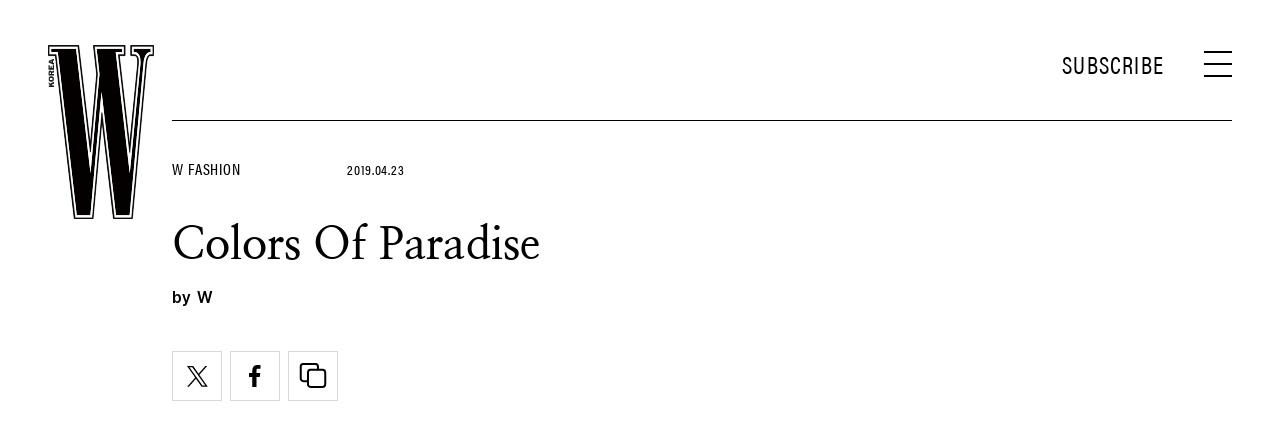

--- FILE ---
content_type: text/html; charset=UTF-8
request_url: https://www.wkorea.com/2019/04/23/colors-of-paradise/
body_size: 28340
content:
<!DOCTYPE html>
<html lang="ko-KR">

<head>
    <meta charset="UTF-8">
    <meta http-equiv="X-UA-Compatible" content="IE=edge">
	<meta name="viewport" content="width=device-width, initial-scale=1, viewport-fit=cover"/>
    <!--<meta name="viewport" content="width=device-width, initial-scale=1.0, minimum-scale=1.0, maximum-scale=1.0" />-->
    <title>제주의 품에서 만끽한 봄의 풍경 | 더블유 코리아 (W Korea)</title>
    <meta name='robots' content='max-image-preview:large' />
		<meta name="robots" content="max-image-preview:large">
		<meta name="description" content="제주의 품에서 만끽한 봄의 풍경이 가슴을 물들인다.">
		<meta property="og:title" content="제주의 품에서 만끽한 봄의 풍경">
		<meta property="og:description" content="제주의 품에서 만끽한 봄의 풍경이 가슴을 물들인다.">
		<meta property="og:image" content="https://www.wkorea.com/wp_data/w/2019/04/style_5cbb3a99ec521.jpg?ver=1.1.37">
		<meta property="og:site_name" content="W korea">
		<meta property="og:type" content="article">
		<meta property="og:url" content="https://www.wkorea.com/2019/04/23/colors-of-paradise/">
		<meta property="article:content_tier" content="free">
		
		<meta property="article:section" content="W Fashion"><meta property="article:section" content="화보">		<meta property="article:published_time" content="2019-04-23T00:00:52+00:00">
		<meta property="article:modified_time" content="2019-04-23T00:00:52+00:00">
		
		<meta property="article:author" content="W">		<meta name="twitter:card" content="summary_large_image">
		<meta name="twitter:creator" content="@wkorea">
		<meta name="twitter:site" content="@wkorea">
		<meta name="twitter:domain" content="https://www.wkorea.com">
		<meta name="twitter:title" content="제주의 품에서 만끽한 봄의 풍경">
		<meta name="twitter:description" content="제주의 품에서 만끽한 봄의 풍경이 가슴을 물들인다.">
		<meta name="twitter:image" content="https://www.wkorea.com/wp_data/w/2019/04/style_5cbb3a99ec521.jpg?ver=1.1.37">
		
		<!-- doosan -->
		<meta property="ds:syndication" content="">
		<meta property="ds:content_source" content="Web">
		<meta property="ds:term_id" content="3">
		<meta property="ds:ds_meta_editor" content="W,박연경,LESS,박세라, 김보성, 선혜영,강현진,이영,김윤범">
		<meta property="ds:parent_category_str" content="fashion">
		<meta property="ds:child_category_str" content="photo-fashion">
		<meta property="ds:p_id" content="128952">
		<meta property="ds:post_type" content="t">
		<meta property="ds:category_number" content="3,14">
		<meta property="ds:tags" content="">
		<link rel='dns-prefetch' href='//www.wkorea.com' />
<link rel='dns-prefetch' href='//vjs.zencdn.net' />
<link rel='dns-prefetch' href='//player.vimeo.com' />
<link rel='dns-prefetch' href='//img.wkorea.com' />
<link rel='stylesheet' id='vimeo-for-wordpress-public-css' href='https://www.wkorea.com/wp-content/plugins/vimeo/build/style-index.css?ver=1.1.2' type='text/css' media='all' />
<link rel='stylesheet' id='wp-block-library-css' href='https://www.wkorea.com/wp-includes/css/dist/block-library/style.min.css?ver=6.2.2' type='text/css' media='all' />
<link rel='stylesheet' id='classic-theme-styles-css' href='https://www.wkorea.com/wp-includes/css/classic-themes.min.css?ver=6.2.2' type='text/css' media='all' />
<style id='global-styles-inline-css' type='text/css'>
body{--wp--preset--color--black: #000000;--wp--preset--color--cyan-bluish-gray: #abb8c3;--wp--preset--color--white: #ffffff;--wp--preset--color--pale-pink: #f78da7;--wp--preset--color--vivid-red: #cf2e2e;--wp--preset--color--luminous-vivid-orange: #ff6900;--wp--preset--color--luminous-vivid-amber: #fcb900;--wp--preset--color--light-green-cyan: #7bdcb5;--wp--preset--color--vivid-green-cyan: #00d084;--wp--preset--color--pale-cyan-blue: #8ed1fc;--wp--preset--color--vivid-cyan-blue: #0693e3;--wp--preset--color--vivid-purple: #9b51e0;--wp--preset--gradient--vivid-cyan-blue-to-vivid-purple: linear-gradient(135deg,rgba(6,147,227,1) 0%,rgb(155,81,224) 100%);--wp--preset--gradient--light-green-cyan-to-vivid-green-cyan: linear-gradient(135deg,rgb(122,220,180) 0%,rgb(0,208,130) 100%);--wp--preset--gradient--luminous-vivid-amber-to-luminous-vivid-orange: linear-gradient(135deg,rgba(252,185,0,1) 0%,rgba(255,105,0,1) 100%);--wp--preset--gradient--luminous-vivid-orange-to-vivid-red: linear-gradient(135deg,rgba(255,105,0,1) 0%,rgb(207,46,46) 100%);--wp--preset--gradient--very-light-gray-to-cyan-bluish-gray: linear-gradient(135deg,rgb(238,238,238) 0%,rgb(169,184,195) 100%);--wp--preset--gradient--cool-to-warm-spectrum: linear-gradient(135deg,rgb(74,234,220) 0%,rgb(151,120,209) 20%,rgb(207,42,186) 40%,rgb(238,44,130) 60%,rgb(251,105,98) 80%,rgb(254,248,76) 100%);--wp--preset--gradient--blush-light-purple: linear-gradient(135deg,rgb(255,206,236) 0%,rgb(152,150,240) 100%);--wp--preset--gradient--blush-bordeaux: linear-gradient(135deg,rgb(254,205,165) 0%,rgb(254,45,45) 50%,rgb(107,0,62) 100%);--wp--preset--gradient--luminous-dusk: linear-gradient(135deg,rgb(255,203,112) 0%,rgb(199,81,192) 50%,rgb(65,88,208) 100%);--wp--preset--gradient--pale-ocean: linear-gradient(135deg,rgb(255,245,203) 0%,rgb(182,227,212) 50%,rgb(51,167,181) 100%);--wp--preset--gradient--electric-grass: linear-gradient(135deg,rgb(202,248,128) 0%,rgb(113,206,126) 100%);--wp--preset--gradient--midnight: linear-gradient(135deg,rgb(2,3,129) 0%,rgb(40,116,252) 100%);--wp--preset--duotone--dark-grayscale: url('#wp-duotone-dark-grayscale');--wp--preset--duotone--grayscale: url('#wp-duotone-grayscale');--wp--preset--duotone--purple-yellow: url('#wp-duotone-purple-yellow');--wp--preset--duotone--blue-red: url('#wp-duotone-blue-red');--wp--preset--duotone--midnight: url('#wp-duotone-midnight');--wp--preset--duotone--magenta-yellow: url('#wp-duotone-magenta-yellow');--wp--preset--duotone--purple-green: url('#wp-duotone-purple-green');--wp--preset--duotone--blue-orange: url('#wp-duotone-blue-orange');--wp--preset--font-size--small: 13px;--wp--preset--font-size--medium: 20px;--wp--preset--font-size--large: 36px;--wp--preset--font-size--x-large: 42px;--wp--preset--spacing--20: 0.44rem;--wp--preset--spacing--30: 0.67rem;--wp--preset--spacing--40: 1rem;--wp--preset--spacing--50: 1.5rem;--wp--preset--spacing--60: 2.25rem;--wp--preset--spacing--70: 3.38rem;--wp--preset--spacing--80: 5.06rem;--wp--preset--shadow--natural: 6px 6px 9px rgba(0, 0, 0, 0.2);--wp--preset--shadow--deep: 12px 12px 50px rgba(0, 0, 0, 0.4);--wp--preset--shadow--sharp: 6px 6px 0px rgba(0, 0, 0, 0.2);--wp--preset--shadow--outlined: 6px 6px 0px -3px rgba(255, 255, 255, 1), 6px 6px rgba(0, 0, 0, 1);--wp--preset--shadow--crisp: 6px 6px 0px rgba(0, 0, 0, 1);}:where(.is-layout-flex){gap: 0.5em;}body .is-layout-flow > .alignleft{float: left;margin-inline-start: 0;margin-inline-end: 2em;}body .is-layout-flow > .alignright{float: right;margin-inline-start: 2em;margin-inline-end: 0;}body .is-layout-flow > .aligncenter{margin-left: auto !important;margin-right: auto !important;}body .is-layout-constrained > .alignleft{float: left;margin-inline-start: 0;margin-inline-end: 2em;}body .is-layout-constrained > .alignright{float: right;margin-inline-start: 2em;margin-inline-end: 0;}body .is-layout-constrained > .aligncenter{margin-left: auto !important;margin-right: auto !important;}body .is-layout-constrained > :where(:not(.alignleft):not(.alignright):not(.alignfull)){max-width: var(--wp--style--global--content-size);margin-left: auto !important;margin-right: auto !important;}body .is-layout-constrained > .alignwide{max-width: var(--wp--style--global--wide-size);}body .is-layout-flex{display: flex;}body .is-layout-flex{flex-wrap: wrap;align-items: center;}body .is-layout-flex > *{margin: 0;}:where(.wp-block-columns.is-layout-flex){gap: 2em;}.has-black-color{color: var(--wp--preset--color--black) !important;}.has-cyan-bluish-gray-color{color: var(--wp--preset--color--cyan-bluish-gray) !important;}.has-white-color{color: var(--wp--preset--color--white) !important;}.has-pale-pink-color{color: var(--wp--preset--color--pale-pink) !important;}.has-vivid-red-color{color: var(--wp--preset--color--vivid-red) !important;}.has-luminous-vivid-orange-color{color: var(--wp--preset--color--luminous-vivid-orange) !important;}.has-luminous-vivid-amber-color{color: var(--wp--preset--color--luminous-vivid-amber) !important;}.has-light-green-cyan-color{color: var(--wp--preset--color--light-green-cyan) !important;}.has-vivid-green-cyan-color{color: var(--wp--preset--color--vivid-green-cyan) !important;}.has-pale-cyan-blue-color{color: var(--wp--preset--color--pale-cyan-blue) !important;}.has-vivid-cyan-blue-color{color: var(--wp--preset--color--vivid-cyan-blue) !important;}.has-vivid-purple-color{color: var(--wp--preset--color--vivid-purple) !important;}.has-black-background-color{background-color: var(--wp--preset--color--black) !important;}.has-cyan-bluish-gray-background-color{background-color: var(--wp--preset--color--cyan-bluish-gray) !important;}.has-white-background-color{background-color: var(--wp--preset--color--white) !important;}.has-pale-pink-background-color{background-color: var(--wp--preset--color--pale-pink) !important;}.has-vivid-red-background-color{background-color: var(--wp--preset--color--vivid-red) !important;}.has-luminous-vivid-orange-background-color{background-color: var(--wp--preset--color--luminous-vivid-orange) !important;}.has-luminous-vivid-amber-background-color{background-color: var(--wp--preset--color--luminous-vivid-amber) !important;}.has-light-green-cyan-background-color{background-color: var(--wp--preset--color--light-green-cyan) !important;}.has-vivid-green-cyan-background-color{background-color: var(--wp--preset--color--vivid-green-cyan) !important;}.has-pale-cyan-blue-background-color{background-color: var(--wp--preset--color--pale-cyan-blue) !important;}.has-vivid-cyan-blue-background-color{background-color: var(--wp--preset--color--vivid-cyan-blue) !important;}.has-vivid-purple-background-color{background-color: var(--wp--preset--color--vivid-purple) !important;}.has-black-border-color{border-color: var(--wp--preset--color--black) !important;}.has-cyan-bluish-gray-border-color{border-color: var(--wp--preset--color--cyan-bluish-gray) !important;}.has-white-border-color{border-color: var(--wp--preset--color--white) !important;}.has-pale-pink-border-color{border-color: var(--wp--preset--color--pale-pink) !important;}.has-vivid-red-border-color{border-color: var(--wp--preset--color--vivid-red) !important;}.has-luminous-vivid-orange-border-color{border-color: var(--wp--preset--color--luminous-vivid-orange) !important;}.has-luminous-vivid-amber-border-color{border-color: var(--wp--preset--color--luminous-vivid-amber) !important;}.has-light-green-cyan-border-color{border-color: var(--wp--preset--color--light-green-cyan) !important;}.has-vivid-green-cyan-border-color{border-color: var(--wp--preset--color--vivid-green-cyan) !important;}.has-pale-cyan-blue-border-color{border-color: var(--wp--preset--color--pale-cyan-blue) !important;}.has-vivid-cyan-blue-border-color{border-color: var(--wp--preset--color--vivid-cyan-blue) !important;}.has-vivid-purple-border-color{border-color: var(--wp--preset--color--vivid-purple) !important;}.has-vivid-cyan-blue-to-vivid-purple-gradient-background{background: var(--wp--preset--gradient--vivid-cyan-blue-to-vivid-purple) !important;}.has-light-green-cyan-to-vivid-green-cyan-gradient-background{background: var(--wp--preset--gradient--light-green-cyan-to-vivid-green-cyan) !important;}.has-luminous-vivid-amber-to-luminous-vivid-orange-gradient-background{background: var(--wp--preset--gradient--luminous-vivid-amber-to-luminous-vivid-orange) !important;}.has-luminous-vivid-orange-to-vivid-red-gradient-background{background: var(--wp--preset--gradient--luminous-vivid-orange-to-vivid-red) !important;}.has-very-light-gray-to-cyan-bluish-gray-gradient-background{background: var(--wp--preset--gradient--very-light-gray-to-cyan-bluish-gray) !important;}.has-cool-to-warm-spectrum-gradient-background{background: var(--wp--preset--gradient--cool-to-warm-spectrum) !important;}.has-blush-light-purple-gradient-background{background: var(--wp--preset--gradient--blush-light-purple) !important;}.has-blush-bordeaux-gradient-background{background: var(--wp--preset--gradient--blush-bordeaux) !important;}.has-luminous-dusk-gradient-background{background: var(--wp--preset--gradient--luminous-dusk) !important;}.has-pale-ocean-gradient-background{background: var(--wp--preset--gradient--pale-ocean) !important;}.has-electric-grass-gradient-background{background: var(--wp--preset--gradient--electric-grass) !important;}.has-midnight-gradient-background{background: var(--wp--preset--gradient--midnight) !important;}.has-small-font-size{font-size: var(--wp--preset--font-size--small) !important;}.has-medium-font-size{font-size: var(--wp--preset--font-size--medium) !important;}.has-large-font-size{font-size: var(--wp--preset--font-size--large) !important;}.has-x-large-font-size{font-size: var(--wp--preset--font-size--x-large) !important;}
.wp-block-navigation a:where(:not(.wp-element-button)){color: inherit;}
:where(.wp-block-columns.is-layout-flex){gap: 2em;}
.wp-block-pullquote{font-size: 1.5em;line-height: 1.6;}
</style>
<link rel='stylesheet' id='dsmgn-style-css' href='https://www.wkorea.com/wp-content/themes/wk/assets/css/dsmgn.css?ver=1.1.47' type='text/css' media='all' />
<link rel='stylesheet' id='theme-css-normalize-css' href='https://www.wkorea.com/wp-content/themes/wk/assets/css/normalize.css?ver=6.2.2' type='text/css' media='all' />
<link rel='stylesheet' id='theme-css-extend-style-css' href='https://www.wkorea.com/wp-content/themes/wk/assets/css/extend.a.css?ver=6.2.2' type='text/css' media='all' />
<link rel='stylesheet' id='theme-css-style-css' href='https://www.wkorea.com/wp-content/themes/wk/assets/css/style.css?ver=1.1.47' type='text/css' media='all' />
<link rel='stylesheet' id='videoJS-style-css' href='https://vjs.zencdn.net/8.10.0/video-js.css?ver=1.1.47' type='text/css' media='all' />
<link rel='stylesheet' id='custom-css-css' href='https://img.wkorea.com/pretendard-1.3.9/dist/web/variable/pretendardvariable-dynamic-subset.min.css?ver=1.1.47' type='text/css' media='all' />
<script type='text/javascript' src='https://www.wkorea.com/wp-content/themes/wk/assets/js/jquery-3.3.1.min.js?ver=6.2.2' id='theme-js-jquery-js'></script>
<script type='text/javascript' src='https://www.wkorea.com/wp-content/themes/wk/js/func.js?ver=1.1.47' id='func-js'></script>
<script type='text/javascript' src='https://player.vimeo.com/api/player.js?ver=1.1.2' id='vimeo-for-wordpress-player-js'></script>
<link rel="canonical" href="https://www.wkorea.com/2019/04/23/colors-of-paradise/" />
<link rel='shortlink' href='https://www.wkorea.com/?p=128952' />
	<link rel="stylesheet" href="https://use.typekit.net/gcx3elx.css">
	<link rel="preconnect" href="https://fonts.googleapis.com">
	<link rel="preconnect" href="https://fonts.gstatic.com" crossorigin>
	<link href="https://fonts.googleapis.com/css2?family=Nanum+Myeongjo:wght@400;700&display=swap" rel="stylesheet">
	
<script type="application/ld+json">{"@context":"http://schema.org","@type":"NewsArticle","articleBody":"제주에는 색이 있다.강인한 해녀의 한껏 상기된 볼과 같은 붉은 일출, 기기묘묘한 형상의 검은 절벽과 구멍이 숭숭 난 현무암, 눈이 시리도록 푸른 에메랄드빛 바다와 장엄한 동굴, 그리고 노랗게 피어오른 유채꽃과 싱그러운 감귤까지… 그 제주의 품에서 만끽한 봄의 풍경이 가슴을 물들인다.주얼 장식의 미니드레스는 Saint Laurent by Anthony Vaccarello, 쿠튀르 터치의 주얼과 깃털 장식 스트랩이 돋보이는 마하라자 브레이슬릿 소프트 클러치는 Roger Vivier, 버클 장식 페이턴트 부츠인 트레 비비에 부티는 Roger Vivier 제품.깊게 파인 브이넥의 글리터 트위드 소재 점프슈트, 램스킨 소재의 웨이스트 백은 모두 Chanel, 깃털 장식의 가죽 슬립온 슈즈는 Valentino Garavani 제품.벨트를 더한 러플 장식 플리츠 드레스는 Self-portrait by Hanstyle.com, 가죽 롱부츠는 Saint Laurent by Anthony Vaccarello 제품.햄라인의 풍성한 러플이 로맨틱한 블랙 미니드레스는 Valentino, 검정 가죽 플랫 슈즈는 6 Moncler Noir Kei Ninomiya 제품. 꽃 장식 헤드피스는 그로브 제작.순백의 셔츠와 가죽 재킷, 펀칭 장식 가죽 스커트, 스커트 안의 쇼츠, 레이스업 부츠, 모자는 모두 Dior 제품.오른쪽 페이지 | 헤드밴드로 연출한 반다나는 7 Moncler Fragment Hiroshi Fujiwara, ‘오즈의 마법사’에서 영감을 받은 아티스틱한 프린트의 팬츠는 Louis Vuitton 제품.글리터 트위드 소재 점프슈트, 로고 및 체인 장식 벨트, 웨이스트 백은 모두 Chanel, 가죽 슬립온 슈즈는 Valentino Garavani 제품.잠수복에서 영감을 받은 검정 보디슈트와 옆 트임의 주얼 장식 프린트 드레스, 첼시 부츠는 모두Calvin Klein 205W39NYC 제품.아티스틱한 프린트의 플레어 드레스는 Fendi, 진주 장식 체인을 더한 선글라스는 Chanel 제품.레몬색 조젯 소재 줄무늬 드레스와 러플 장식의 버튼업 아우터는 Chanel, 슈즈는 Zara, 크리스털 장식의 긴 펜던트 목걸이와 귀고리는 Tani by Minetani 제품.검정 시폰 톱과 기하학 프린트의 자카드 보디슈트, 라임색이 섞인 새틴 스커트는 모두 Prada, 귀고리는 John Hardy 제품.강렬한 프린트의 플리츠 드레스는 Emilio Pucci 제품.다양한 패턴이 믹스된 드레스는 Golden Goose Deluxe Brand, 화사한 쿠튀르 터치를 더한 엠브로이더리 바게트백은 Fendi, 귀고리와 반지는 John Hardy 제품.패치 장식이 화려한 데님 재킷과 팬츠는 Golden Goose Deluxe Brand 제품.푸른색 아노락 점퍼는 Dries Van Noten, 지브라 패턴 수영복은 H&amp;M, 데님 진은 Levi’s 제품.데님 재킷은 Calvin Klein Jeans, 디스트로이드 진은 Zara 제품.레이스 장식의 데님 기퓌르 소재 재킷과 워시드 데님 진은 Chanel, 푸른색 수영복은 COS 제품.메탈릭한 판초와 팬츠는 Louis Vuitton, 슈즈는 Valentine Garavani 제품.컬러 레이스를 섬세하게 패치워크한 데님 재킷은 Blumarine, 수영복은 COS, 그라피티 프린트의 데님 진은 Michael Michael Kors, 푸른색 플랫 샌들은 Tod’s 제품. 캐주얼한 데님 재킷은 Calvin Klein Jeans, 팬츠는 Levi’s 제품.로고 프린트 셔츠와 쿠튀르 터치의 날개 장식 스웨트셔츠, 데님 진은 모두 Valentino 제품.","isBasedOn":"https://www.wkorea.com/2019/04/23/colors-of-paradise/","articleSection":["W Fashion","화보"],"author":[{"@type":"person","name":"W","sameAs":"https:\/\/www.wkorea.com\/author\/W"}],"dateModified":"2019-04-23T00:00:52+00:00","datePublished":"2019-04-23T00:00:52+00:00","headline":"Colors of Paradise","image":["https://img.wkorea.com/w/2019/04/style_5cbb3a99ec521-150x150.jpg","https://img.wkorea.com/w/2019/04/style_5cbb3a99ec521-510x700.jpg","https://img.wkorea.com/w/2019/04/style_5cbb3a99ec521-768x1054.jpg","https://img.wkorea.com/w/2019/04/style_5cbb3a99ec521-874x1200.jpg","https://img.wkorea.com/w/2019/04/style_5cbb3a99ec521.jpg","https://img.wkorea.com/w/2019/04/style_5cbb3a99ec521-500x354-1555774693.jpg","https://img.wkorea.com/w/2019/04/style_5cbb3a99ec521.jpg","https://img.wkorea.com/w/2019/04/style_5cbb3a99ec521.jpg","https://img.wkorea.com/w/2019/04/style_5cbb3a99ec521.jpg","https://img.wkorea.com/w/2019/04/style_5cbb3a99ec521.jpg","https://img.wkorea.com/w/2019/04/style_5cbb3a99ec521.jpg","https://img.wkorea.com/w/2019/04/style_5cbb3a99ec521.jpg","https://img.wkorea.com/w/2019/04/style_5cbb3a99ec521.jpg","https://img.wkorea.com/w/2019/04/style_5cbb3a99ec521.jpg"],"keywords":[],"thumbnailUrl":"https://img.wkorea.com/w/2019/04/style_5cbb3a99ec521.jpg","url":"https://www.wkorea.com/2019/04/23/colors-of-paradise/","isPartOf":{"@type":"CreativeWork","name":"W Korea","isAccessibleForFree":"true"},"alternativeHeadline":"제주의 품에서 만끽한 봄의 풍경","description":"제주의 품에서 만끽한 봄의 풍경","mainEntityOfPage":{"@type":"WebPage","@id":"https://www.wkorea.com/2019/04/23/colors-of-paradise/" },"publisher":{"@context":"https://schema.org", "@type":"Organization", "name":"W Korea","logo":{"@type":"ImageObject", "url":"https://www.wkorea.com/wp-content/themes/wk/assets/images/logo.svg", "width":"270px", "height":"70px"},"url":"https://www.wkorea.com"}}</script>
<noscript><style>.lazyload[data-src]{display:none !important;}</style></noscript><style>.lazyload{background-image:none !important;}.lazyload:before{background-image:none !important;}</style><link rel="icon" href="https://img.wkorea.com/w/2024/06/style_667a574d0cbc3-32x32.jpg" sizes="32x32" />
<link rel="icon" href="https://img.wkorea.com/w/2024/06/style_667a574d0cbc3-192x192.jpg" sizes="192x192" />
<link rel="apple-touch-icon" href="https://img.wkorea.com/w/2024/06/style_667a574d0cbc3-180x180.jpg" />
<meta name="msapplication-TileImage" content="https://img.wkorea.com/w/2024/06/style_667a574d0cbc3-270x270.jpg" />

<script type="text/javascript">var wpjx_ajaxurl = "https://www.wkorea.com/wp-admin/admin-ajax.php";</script>
	<!-- AD Manager -->
<!--<scr--ipt async='async' src='https://www.googletagservices.com/tag/js/gpt.js'></scr-ipt>-->
<script async src="https://securepubads.g.doubleclick.net/tag/js/gpt.js"></script>

<script>

	var gpt_id_str = '/21664460844/wkorea-2025/';
	var gpt_pc_str = 'wkorea-2025-pc-'+'sub';
	var gpt_m_str = 'wkorea-2025-mobile-'+'sub';
	
	var gpt_str = '';
	var device = fn_is_mobile();

	if(device == 'pc') {
		gpt_str = gpt_id_str+gpt_pc_str;
	} else {
		gpt_str = gpt_id_str+gpt_m_str;
	}

	gpt_category_target_str = 'w_category';

    var googletag = googletag || {};
    googletag.cmd = googletag.cmd || [];
    var gptadslots = [];

    var lineItemId = -1;

	var category_number = "";
	if(typeof jQuery('meta[property="ds:category_number"]').attr('content') != 'undefined') {
		category_number = jQuery('meta[property="ds:category_number"]').attr('content');
	};
	var category_number_array = category_number.split(",");

	googletag.cmd.push(function () {
		if(device == "pc") {
			googletag.defineSlot(gpt_str, [1, 1], 'pc-all').
			setTargeting(gpt_category_target_str, category_number_array).
			addService(googletag.pubads());

			googletag.defineSlot(gpt_str, [[970, 250], [970, 546]], 'pc-top').
			setTargeting(gpt_category_target_str, category_number_array).
			addService(googletag.pubads());	
			
			googletag.defineSlot(gpt_str, [[930, 180],[930, 524]], 'pc-mpu-1').
			setTargeting(gpt_category_target_str, category_number_array).
			addService(googletag.pubads());		
	
			googletag.defineSlot(gpt_str, [[930, 180],[930, 524]], 'pc-mpu-2').
			setTargeting(gpt_category_target_str, category_number_array).
			addService(googletag.pubads());
		
			googletag.defineSlot(gpt_str, [1, 2], 'pc-teadstv').
			setTargeting(gpt_category_target_str, category_number_array).
			addService(googletag.pubads());

		} else {
			googletag.defineSlot(gpt_str, [1, 1], 'mobile-all').
			setTargeting(gpt_category_target_str, category_number_array).
			addService(googletag.pubads());

			googletag.defineSlot(gpt_str, [[320, 261],[320, 260]], 'mobile-top').
			setTargeting(gpt_category_target_str, category_number_array).
			addService(googletag.pubads());

			googletag.defineSlot(gpt_str, [[750, 1333]], 'mobile-first-view').
			setTargeting(gpt_category_target_str, category_number_array).
			addService(googletag.pubads());
			
		
			// Special AD
			googletag.defineSlot(gpt_str, [[320, 181]], 'mobile-special').
			setTargeting(gpt_category_target_str, category_number_array).
			addService(googletag.pubads());

			/* mobile-special-vast(VAST) */
			googletag.defineSlot(gpt_str, [[320, 180]], 'mobile-special-vast').
			setTargeting(gpt_category_target_str, category_number_array).
			addService(googletag.pubads());

			googletag.defineSlot(gpt_str, [[320, 50]], 'mobile-footer-sticky').
			setTargeting(gpt_category_target_str, category_number_array).
			addService(googletag.pubads());

			googletag.defineSlot(gpt_str, [[320, 51]], 'mobile-footer-scroller').
			setTargeting(gpt_category_target_str, category_number_array).
			addService(googletag.pubads());

			googletag.defineSlot(gpt_str, [750, 1240], 'mobile-full').
			setTargeting(gpt_category_target_str, category_number_array).
			addService(googletag.pubads());

			googletag.defineSlot(gpt_str, [1, 2], 'mobile-teadstv').
			setTargeting(gpt_category_target_str, category_number_array).
			addService(googletag.pubads());
			
			googletag.defineSlot(gpt_str, [1, 3], 'mobkoi').
			setTargeting(gpt_category_target_str, category_number_array).
			addService(googletag.pubads());

		} // if PC else

		googletag.pubads().collapseEmptyDivs(true);
		googletag.enableServices();

		// Google Adm imp
        googletag.pubads().addEventListener('slotRenderEnded', function(event) {
			var slotId = event.slot.getSlotElementId();

			if(event.campaignId !== null) {
				// Ad Exchange 노출 시 지정 영역 display:none 처리 시작
				var adx_id = '2728882452';
				if(event.campaignId == adx_id) {
					const bn_els = document.querySelectorAll('.noAdEx');
					bn_els.forEach((bn_el) => {
					  bn_el.style.display = 'none';
					});
				}
				// Ad Exchange 노출 시 지정 영역 display:none 처리 끝
			}

			// Record details of the rendered ad.
			var slotList = [
				"mobile-special",
				"mobile-mpu-1",
				"mobile-mpu-2",
				"mobile-mpu-3",
				"mobile-inRead-1",
				"mobile-inRead-2",
				"mobile-inRead-3",
				"mobile-interscroller",
				"pc-top",
				"pc-mpu-1",
				"pc-mpu-2",
				"mobile-special-vast",
				"mobile-top",
				"mobile-first-view"
			]

			if( slotList.includes(slotId) ) {
				if( event.creativeId !== null ) {
					gTag_event_send('ad_imp', event.campaignId, slotId, event.creativeId);
					eLogs_send('ad_imp', '', event.lineItemId, event.size.join('x'), event.creativeId, 0, slotId, event.campaignId, 'WK');
				}
			}

			if( (slotId == 'mobile-all') ){
				var a_flag = getCookie_b( 'dsm_vfd_'+ event.campaignId );
				if(!a_flag) {
					googletag.cmd.push(function() {
						googletag.display('mobile-special');
						googletag.display('mobile-special-vast');
					});
				}

				var fullBnDelaySec = 1000;
				a_flag = getCookie_b( 'dsm_vfd_'+ event.campaignId + '_full');
				//a_flag = false;
				if(!a_flag) {
					setTimeout(function () {
						//if(domainCheck){
							googletag.display('mobile-full');
						//}
					}, fullBnDelaySec);
				} else {
					tmp_wrap = document.getElementById('mobile-full-wrap');
					tmp_wrap.style.display = "none";
				}

				/* mobile-first-view */
				a_flag = getCookie_b( 'dsm_vfd_'+ event.campaignId + '-first-view');
				if(!a_flag) {
					if(device != "pc") {
						googletag.cmd.push(function() {
							googletag.display('mobile-first-view');
						});
					}	
				}
			}

			if(slotId == "mobile-special-vast") {
				adFooterSpecialCheck( event.campaignId , "mobile-special-vast");
				if( event.creativeId !== null ) {
				}
			}

			if(slotId == "mobile-special") {
				adFooterSpecialCheck( event.campaignId , "mobile-special");
				if( event.creativeId !== null ) {
				}
			}

			if(slotId == "mobile-footer-scroller") { 
				adFooterStiycky( event.campaignId , "mobile-footer-scroller");
				if( event.creativeId !== null ) {
				}
			}

			if(slotId == "mobile-footer-sticky") { 
				adFooterStiycky( event.campaignId , "mobile-footer-sticky");
				if( event.creativeId !== null ) {
				}
			}

			if(slotId == "mobile-full") { 
				adFullCheck( event.campaignId , "mobile-full");
				if( event.creativeId !== null ) {
				}
			}

			if(slotId == "mobile-first-view") { 
				setBannerViewCookie( 'dsm_vfd_'+ event.campaignId + '-first-view', 1 );
				if( event.creativeId !== null ) {
				}
			}

        });


		// 광고 송출 요청시
        googletag.pubads().addEventListener('slotRequested', function(event) {
			const slot = event.slot;
			const slotId = event.slot.getSlotElementId();
			
			if(slotId == "mobile-special") {
				jQuery("#mobile-special-wrap").css({"display": "block"});
			}

			if(slotId == "mobile-special-vast") {
				jQuery("#mobile-special-vast-wrap").css({"display": "block"});
			}
		});

	});



function setBannerViewCookie( cookie_name, date ) {
	var exdate = new Date();
	var add_min = 60 * 24 * date;
	exdate.setMinutes(exdate.getMinutes() + add_min);
	var path = '; path=/';
	var domain = '; domain=.wkorea.com';

	var cookie_value = escape(true) + ('; expires=' + exdate.toUTCString())+path+domain;
	document.cookie = cookie_name + '=' + cookie_value;
}

function getCookie_b( cookie_name ) {
	var value = document.cookie.match('(^|;) ?' + cookie_name + '=([^;]*)(;|$)');
	return value? value[2] : null;
}


function adFooterSpecialCheck( campaignId, slotName ) {
		if(jQuery("#"+slotName+" > div > iframe").length > 0) {
			if(device != "pc") {
				footerBnCloseBtnShow( campaignId, slotName );
			}
		} else {
			jQuery('#'+slotName+'-wrap').css({
				"display": "none"
			});
		}
}


function footerBnCloseBtnShow( campaignId, slotName ) {
	jQuery('#'+slotName+'-wrap .mobile-footer-close').css({
		"display": "block"
	});

	jQuery('#'+slotName+'-wrap').css({
		"background": "#fff",
		"box-shadow": "rgb(0 0 0 / 15%) 0px 0 7px"
	});
	setBannerViewCookie( 'dsm_vfd_'+campaignId, 1 ); // 하루 1번 freq
	//setBannerViewCookie( 'dsm_vfd', 1 ); // 하루 1번 freq
}


function DSM_footerSticky_close() {
	jQuery('#mobile-footer-scroller').html('');
	jQuery('#mobile-footer-sticky').html('');
	jQuery('.mobile-footer-sticky-wrap').css('display','none');
	jQuery('.mobile-footer-closebtn').html('');
	jQuery('.mobile-footer-closebtn').css('display', 'none');

	eLogs_send('adm', 'close', 'footerSticky', '', '', '1', '', '', 'WK');
	gtag('event', 'adm', {
	  'event_category': 'ad_footerSticky_closeBtn',
	  'event_label': 'btn'
	});
}

function adFooterStiycky( campaignId, slotName ) {
	if(jQuery("#"+slotName+" > div > iframe").length > 0) {
		if(device != "pc") {
			setTimeout(function () {
				jQuery("."+slotName+"-closebtn").css('display','block');
			}, 500);
		}
	} else {
		jQuery("."+slotName+"-wrap").css('display','none');
	}
}


function adFullCheck( campaignId, slotName ) {
	const wrap = document.getElementById('mobile-full-wrap');
	
	if(jQuery("#"+slotName+" > div > iframe").length > 0) {
		if(device != "pc") {
			Ad_Full_bn_startTime = new Date();

			wrap.classList.add('mobile-full-wrap-active');
			wrap.style.opacity = 1;
			document.body.classList.add('no-scroll-height');
			setBannerViewCookie( 'dsm_vfd_'+campaignId+'_full', 1 ); // 하루 1번 freq
		}

		setTimeout(function () {
			fullBnHide('mobile-full-wrap');
		}, 10000);

	} else {
		wrap.style.display = "none";
	}
}



function fullBnHide( id ) {

	const wrap = document.getElementById(id);
	wrap.style.opacity = 0;

	setTimeout(function () {
		wrap.style.display = 'none';
	}, 600);


	document.body.classList.remove('no-scroll-height');

	sendSec = 999;
	if(typeof Ad_Full_bn_startTime !== 'undefined') {
		sendSec = new Date() - Ad_Full_bn_startTime;
		sendSec = Math.floor(sendSec / 1000);
	}

	eLogs_send('adm', 'close', 'footer_bn', '', '', '1', '', '', 'WK');
	gtag('event', 'adm', {
	  'event_category': 'ad_footer_bn_close',
	  'event_label': 'btn'
	});
}

/* artistcompany */
window.addEventListener('message', function(event) {
	if (event.data.type === 'adStatus') {
		const adFrameMo = document.getElementById('artistcompany-mo'); // 광고영역 ID (모바일)
		const adFramePc = document.getElementById('artistcompany-pc'); // 광고영역 ID (PC)

		if (event.data.isEmpty) {
			if (adFrameMo) {
				adFrameMo.style.display = 'none';
			}
			if (adFramePc) {
				adFramePc.style.display = 'none';
			}
		}
	}
});
/**/

</script>		<!-- Global site tag (gtag.js) - Google Analytics -->
<script async src="https://www.googletagmanager.com/gtag/js?id=G-GQ8DP88Z73"></script>
<script>
  window.dataLayer = window.dataLayer || [];
  function gtag(){dataLayer.push(arguments);}
  gtag('js', new Date());

var ds_meta_editor = jQuery('meta[property="ds:ds_meta_editor"]').attr('content');
if(ds_meta_editor != undefined){
	dimension1 = ds_meta_editor;
}

if (dimension1 == ''){
	dimension1 = '이름없음';
}

if(typeof postID == "undefined") {
	postID = jQuery('meta[property="ds:p_id"]').attr('content');
}
var document_h = jQuery('body').height();

var published_time = "";
if(typeof jQuery('meta[property="article:published_time"]').attr('content') != 'undefined') {
	published_time = jQuery('meta[property="article:published_time"]').attr('content').substring(0,10).replace(/-/gi,'/');
}

var ds_parent_category = "";
if(typeof jQuery('meta[property="ds:parent_category_str"]').attr('content') != 'undefined') {
	ds_parent_category = jQuery('meta[property="ds:parent_category_str"]').attr('content');
};

var ds_child_category = "";
if(typeof jQuery('meta[property="ds:child_category_str"]').attr('content') != 'undefined') {
	ds_child_category = jQuery('meta[property="ds:child_category_str"]').attr('content');
};

if(ds_parent_category == "") {
	ds_parent_category = "empty_value";
}
if(ds_child_category == "") {
	ds_child_category = "empty_value";
}

var ds_tags = "";
if(typeof jQuery('meta[property="ds:tags"]').attr('content') != 'undefined') {
	ds_tags = jQuery('meta[property="ds:tags"]').attr('content');
};

var dimension1 = "";
var dimension2 = postID;
var dimension3 = "";
var dimension4 = "";
var dimension5	= jQuery('meta[property="ds:content_source"]').attr('content');
var dimension6 = ds_parent_category;
var dimension7 = ds_child_category;
var dimension8 = jQuery('meta[property="article:author"]').attr('content');
var dimension9 = published_time;
var dimension10	= jQuery('meta[property="ds:tags"]').attr('content');

gtag('config', 'G-GQ8DP88Z73', {
	'dimension1': dimension1,
	'dimension2': dimension2,
	'dimension3': dimension3,
	'dimension4': dimension4,
	'dimension5': dimension5,
	'dimension6': dimension6,
	'dimension7': dimension7,
	'dimension8': dimension8,
	'dimension9': dimension9,
	'dimension10': dimension10
});

function gTag_event_send(event_name, event_category, event_label, event_idx) {

	gtag('event', event_name, {
		'event_category': event_category,
		'event_label': event_label,
		'event_idx': event_idx,
		'dimension1': dimension1,
		'dimension2': dimension2,
		'dimension3': dimension3,
		'dimension4': dimension4,
		'dimension5': dimension5,
		'dimension6': dimension6,
		'dimension7': dimension7,
		'dimension8': dimension8,
		'dimension9': dimension9,
		'dimension10': dimension10
	});
}

jQuery(document).ready(function(){

	//GA Click Log
	$("a").on("click", function() {
		var label, slot = "";
		var idx = 0;

		//NAV Btn
		if($(this).parents(".navbar").length > 0) {
			send_f = true;
			idx = $(this).parent().index();
			label = $(this).text();
			slot = 'header_nav';
		}

		//NAV GNB Btn
		if($(this).parents(".menu_list").length > 0) {
			if($(this).parents(".sub-menu").length > 0) {
				slot = 'header_gnb_nav_sub';
			} else {
				slot = 'header_gnb_nav';
			}
			idx = $(this).parent().index();
			label = $(this).text();
		}

		//NAV GNB Btn
		if($(this).parents(".link_group").length > 0) {
			idx = 0;
			slot = 'header_gnb_nav';
			label = $(this).text();
		}

		//NAV side_nav
		if($(this).parents(".side_nav").length > 0) {
			if($(this).parents(".lang_sel").length > 0) {
				slot = 'header_side_nav_lang';
				idx = $(this).parent().index();
			} else {
				slot = 'header_side_nav_subscribe';
				idx = 0;
			}
			label = $(this).text();
		}

		//View 좌측 상단 "by 에디터"
		if($(this).parents(".author").length > 0) {
			label = $(this).text();
			slot = 'view_author';
			idx = 0;
		}

		//View 좌측 상단 "category"
		if($(this).parents(".category").length > 0) {
			label = $(this).text();
			slot = 'view_category';
			idx = 0;
		}

		// View 하단 "태그"
		if($(this).parents(".tag_list").length > 0) {
			idx = $(this).parent().index();
			label = $(this).text();
			slot = 'view_info_area_tag';
		}

		// View 하단 "최신기사"
		if($(this).parents(".recently_list").length > 0) {
			idx = $(this).parent().index();
			label = $(this).find('.s_tit').text();
			slot = $(this).parent().attr("slot");

		}
		
		// View 하단 추천 기사들 & 메인페이지 추천 기사들
		if($(this).parents(".post_list").length > 0) {
			idx = $(this).parent().parent().index();
			slot = $(this).parent().parent().attr("slot");
			label = $(this).find('.s_tit').text();

			//이미지 클릭시 예외 처리
			if(label == "") {
				label = $(this).parent().parent().find('.s_tit').text();
			}
		}		

		// View 관련기사
		if($(this).parents(".relate_group").length > 0) {
			idx = $(this).parent().index();
			label = $(this).find('h3').text();
			slot = $(this).parent().attr("slot");
		}

		// Main PPL
		if($(this).parents(".section_spot").length > 0) {
			idx = 0;
			label = $(this).find('h2').text();
			slot = "main_ppl";
		}

		// Main Stiky
		if($(this).parents(".ma_highlight ").length > 0) {
			idx = 0;
			label = $(this).find('h3').text();
			slot = $(this).parent().attr("slot");
		}

		// shopping btn
		if($(this).parents(".shopping_list ").length > 0) {
			idx = 0;
			label = $(this).attr("data-name");
			slot = $(this).parent().attr("slot");
		}

		// view wp-block-button
		if($(this).parents(".wp-block-button").length > 0) {
			idx = 0;
			label = $(this).text();
			slot = 'view_block_button';
		}

		// li list_highlight
		if($(this).parents(".list_highlight ").length > 0) {
			idx = 0;
			label = $(this).find('h3').text();
			slot = $(this).parent().attr("slot");
		}

		if(slot != "") {
			gTag_event_send('click', slot, label, idx);
			eLogs_send('item_click', '', '', idx, label, 1, slot, postID, 'WK');
		}
	}); // End on Click


	//GA Click Log
	$(".share_btn").on("click", function() {
		var id_value = $(this).attr("id");
		if($(this).hasClass("share_bot")) {
			id_value = id_value + "_bot";
		}

		idx = 0;
		label = id_value;
		slot = 'view_share_btn';

		gTag_event_send('click', slot, label, idx);
		eLogs_send('item_click', '', '', idx, label, 1, slot, postID, 'WK');
	});


	// eLogs
	eLogs_category = '';
	if(ds_parent_category != 'empty_value') {
		eLogs_category = ds_parent_category;
		if(ds_child_category != 'empty_value') {
			eLogs_category += ',' + ds_child_category;
		}
	} else {
		if(ds_child_category != 'empty_value') {
			eLogs_category = ds_child_category;
		}
	}

	if ($('body').hasClass('home')) {
		eLogs_category = "main";
	}
	eLogs_send('pv', '', '', eLogs_category, document.title, 0, '', postID, 'WK');
}); // Document Ready ENd

function eLogs_send(category, action, label, value, kw, click, slot, number, from)
{
	var api = "/reciveLogs.php";
	var rf = encodeURIComponent(document.referrer);
	var href = encodeURIComponent(document.location.href);
	var rndTime = (Math.floor(Math.random() * 10000000) + 1);
	var tmp_image = new Image();
	var img_url = api + "?rnd="+rndTime
	img_url += "&category="+category;
	img_url += "&action="+action;
	img_url += "&label="+label;
	img_url += "&value="+value;
	img_url += "&click="+click;
	img_url += "&slot="+slot;
	img_url += "&number="+number;
	img_url += "&from="+from;
	img_url += "&now_url="+href;
	img_url += "&referer="+rf;
	img_url += "&kw="+kw;

	img_url = img_url.substr(0,3000);
	tmp_image.src = img_url;
}
</script>

<script type="text/javascript" src="//wcs.naver.net/wcslog.js"></script>
<script type="text/javascript">
if(!wcs_add) var wcs_add = {};
wcs_add["wa"] = "17098866754ac80";
if(window.wcs) {
  wcs_do();
}
</script>

<!-- Google Tag Manager -->
<script>(function(w,d,s,l,i){w[l]=w[l]||[];w[l].push({'gtm.start':
new Date().getTime(),event:'gtm.js'});var f=d.getElementsByTagName(s)[0],
j=d.createElement(s),dl=l!='dataLayer'?'&l='+l:'';j.async=true;j.src=
'https://www.googletagmanager.com/gtm.js?id='+i+dl;f.parentNode.insertBefore(j,f);
})(window,document,'script','dataLayer','GTM-MPGCR3');</script>
<!-- End Google Tag Manager -->

<!-- clarity -->
<script type="text/javascript">
    (function(c,l,a,r,i,t,y){
        c[a]=c[a]||function(){(c[a].q=c[a].q||[]).push(arguments)};
        t=l.createElement(r);t.async=1;t.src="https://www.clarity.ms/tag/"+i;
        y=l.getElementsByTagName(r)[0];y.parentNode.insertBefore(t,y);
    })(window, document, "clarity", "script", "jcsdz6irfx");
</script>
<!-- End clarity -->


<!-- Meta Pixel Code -->
<script>
!function(f,b,e,v,n,t,s)
{if(f.fbq)return;n=f.fbq=function(){n.callMethod?
n.callMethod.apply(n,arguments):n.queue.push(arguments)};
if(!f._fbq)f._fbq=n;n.push=n;n.loaded=!0;n.version='2.0';
n.queue=[];t=b.createElement(e);t.async=!0;
t.src=v;s=b.getElementsByTagName(e)[0];
s.parentNode.insertBefore(t,s)}(window, document,'script',
'https://connect.facebook.net/en_US/fbevents.js');
fbq('init', '285697992953591');
fbq('track', 'PageView');
if(ds_parent_category != "") {
	fbq('trackCustom', ds_parent_category+'_Category', {category: ds_parent_category});
}
</script>
<noscript><img height="1" width="1" style="display:none"
src="https://www.facebook.com/tr?id=285697992953591&ev=PageView&noscript=1"
/></noscript>
<!-- End Meta Pixel Code -->
    <!-- 230630 폰트 추가 -->
    <link rel="stylesheet" href="https://use.typekit.net/gcx3elx.css">    
    <link href="https://hangeul.pstatic.net/hangeul_static/css/nanum-myeongjo.css" rel="stylesheet">

</head>

<body class="post-template-default single single-post postid-128952 single-format-standard post-type-t">
<script data-cfasync="false" data-no-defer="1">var ewww_webp_supported=false;</script>
    <div class="banner banner_pc banner_imp" id="pc-all" style="display:none; height:1px;"></div>
<div class="banner banner_m banner_imp" id="mobile-all" style="display:none; height:1px;"></div>
<script>
googletag.cmd.push(function() {
	if(device == 'pc') {
		googletag.display('pc-all');
	} else {
		googletag.display('mobile-all');
	}
});
</script>	

    <div id="page" class="site">
					<div id="header_place"></div>
		        <header id="act_header">
            <div class="header sub">
                <div class="container">
                    <div class="inner">
                        <div class="logo">
                            <a href="https://www.wkorea.com">
                                <img class="pc lazyload" src="[data-uri]" width="182" height="300" alt="WKOREA" data-src="https://www.wkorea.com/wp-content/themes/wk/assets/images/logo.svg" decoding="async"><noscript><img class="pc" src="https://www.wkorea.com/wp-content/themes/wk/assets/images/logo.svg" width="182" height="300" alt="WKOREA" data-eio="l"></noscript>
                                <img class="mo lazyload" src="[data-uri]" width="55" height="90" alt="WKOREA" data-src="https://www.wkorea.com/wp-content/themes/wk/assets/images/logo_m.svg" decoding="async"><noscript><img class="mo" src="https://www.wkorea.com/wp-content/themes/wk/assets/images/logo_m.svg" width="55" height="90" alt="WKOREA" data-eio="l"></noscript>
								<!-- <img class="mo white lazyload" src="[data-uri]"  width="55" height="90" alt="WKOREA" data-src="https://www.wkorea.com/wp-content/themes/wk/assets/images/logo_white_m.svg" decoding="async"><noscript><img class="mo white" src="https://www.wkorea.com/wp-content/themes/wk/assets/images/logo_white_m.svg"  width="55" height="90" alt="WKOREA" data-eio="l"></noscript> -->
                            </a>
                        </div>

                        <div class="side_nav">
                            <a class="subscribe" href="https://www.magazineshop.co.kr/" target="_blank">SUBSCRIBE</a>
                            <div class="nav-icon nav-link"></div>
                            <div class="nav-icon"><div></div></div>
                        </div>
                    </div>
                </div>
            </div>

            <div class="gnb">
                <div class="container">
                    <div class="inner">
                        <button class="close" type="button"></button>
                        <div class="logo">
							<!--<img class="pc lazyload" src="[data-uri]" alt="WKOREA" width="103" height="170" data-src="//?=get_template_directory_uri()?/assets/images/logo.svg" decoding="async"><noscript><img class="pc" src="<//?=get_template_directory_uri()?>/assets/images/logo.svg" alt="WKOREA" width="103" height="170" data-eio="l"></noscript>-->
                            <img src="[data-uri]" alt="WKOREA" width="150" height="300" data-src="https://www.wkorea.com/wp-content/themes/wk/assets/images/logo.svg" decoding="async" class="lazyload"><noscript><img src="https://www.wkorea.com/wp-content/themes/wk/assets/images/logo.svg" alt="WKOREA" width="150" height="300" data-eio="l"></noscript>
						</div>
                        <div class="search">
                            <input id="keyword_header" type="text" name="" value="" placeholder="SEARCH">
                            <span id="btn_search_x_header" class="x"></span>
                            <button id="btn_search_header" type="button"></button>
                        </div>
                        <ul class="menu_list">
                            <li id="menu-item-258547" class="menu-item menu-item-type-custom menu-item-object-custom menu-item-258547"><a href="/fashion/">W Fashion</a></li>
<li id="menu-item-258548" class="menu-item menu-item-type-custom menu-item-object-custom menu-item-258548"><a href="/beauty/">W Beauty</a></li>
<li id="menu-item-258549" class="menu-item menu-item-type-custom menu-item-object-custom menu-item-258549"><a href="/feature/">W Feature</a></li>
<li id="menu-item-258550" class="menu-item menu-item-type-custom menu-item-object-custom menu-item-258550"><a href="/w-tv/">W TV</a></li>
<li id="menu-item-258551" class="menu-item menu-item-type-custom menu-item-object-custom menu-item-258551"><a href="/w-runway/">W Runway</a></li>
<li id="menu-item-258555" class="menu-item menu-item-type-custom menu-item-object-custom menu-item-258555"><a href="/whats-new/">What&#8217;s New</a></li>
                        </ul>
                        <div class="link_group">
                            <a href="https://www.magazineshop.co.kr/" target="_blank">SUBSCRIBE</a>
                            <a href="https://www.doosanmagazine.com/brands/w" target="_blank">ABOUT W</a>
							<a href="https://www.doosanmagazine.com/contact/" target="_blank">AD/CONTACT</a>
                            <a href="/masthead/">MASTHEAD</a>
                            <a href="/category/event/">EVENT</a>
                            <a href="https://www.doosanmagazine.com/notice/" target="_blank">NOTICE</a>
                            <ul class="sns_list">
                                <li><a href="https://www.facebook.com/wkorea" target="_blank"><img src="[data-uri]" width="40" height="40" alt="facebook" data-src="https://www.wkorea.com/wp-content/themes/wk/assets/images/ic_sns_facebook.svg" decoding="async" class="lazyload"><noscript><img src="https://www.wkorea.com/wp-content/themes/wk/assets/images/ic_sns_facebook.svg" width="40" height="40" alt="facebook" data-eio="l"></noscript></a></li>                                
                                <li><a href="https://www.instagram.com/wkorea/" target="_blank"><img src="[data-uri]" width="40" height="40" alt="instagram" data-src="https://www.wkorea.com/wp-content/themes/wk/assets/images/ic_sns_insta.svg" decoding="async" class="lazyload"><noscript><img src="https://www.wkorea.com/wp-content/themes/wk/assets/images/ic_sns_insta.svg" width="40" height="40" alt="instagram" data-eio="l"></noscript></a></li>
                                <li><a href="https://twitter.com/wkorea" target="_blank"><img src="[data-uri]" width="38" height="38" alt="twitter" data-src="https://www.wkorea.com/wp-content/themes/wk/assets/images/ic_sns_twitter.svg" decoding="async" class="lazyload"><noscript><img src="https://www.wkorea.com/wp-content/themes/wk/assets/images/ic_sns_twitter.svg" width="38" height="38" alt="twitter" data-eio="l"></noscript></a></li>
                                <li><a href="https://www.youtube.com/wkorea" target="_blank"><img src="[data-uri]" width="40" height="40" alt="youtube" data-src="https://www.wkorea.com/wp-content/themes/wk/assets/images/ic_sns_youtube.svg" decoding="async" class="lazyload"><noscript><img src="https://www.wkorea.com/wp-content/themes/wk/assets/images/ic_sns_youtube.svg" width="40" height="40" alt="youtube" data-eio="l"></noscript></a></li>
                            </ul>
                        </div>
                    </div>
                </div>
            </div>
        </header> <!-- #act_header -->

        <script>
        jQuery(document).ready(function () {
            jQuery("#btn_search_header").click(function () {
                searchHeader(jQuery("#keyword_header").val());
            });
            jQuery("#btn_search_x_header").click(function () {
                $("#keyword_header").val('');
            });
            jQuery("#keyword_header").on("keyup",function(key){
                if(key.keyCode==13) searchHeader(jQuery(this).val());
                });
            function searchHeader(keyword) {
                if(isEmpty(keyword)) {
                    alert('검색어를 입력해 주세요');
                    return false;
                }
                jQuery(location).attr("href", "/search/"+keyword)
            }

 /*       
			// 메뉴 가로 스크롤 위치 - 모바일 ( 상단 대 카테고리 )
            var li_postion_arr = []; li_position = 0; li_width_arr = [];
            $('.navbar > li').each(function (index,item){
                li_position += $(this).width()+20; // padding-right 20px 추가
                li_postion_arr.push(li_position);
                li_width_arr.push($(this).width());
            });

            var wrap_width = $('.nav').width(),
            //li_idx = $('.navbar').find('.current-menu-item').index(), // 2차 카테고리 선택이 영향을 주기 때문에 바로 아래 있는 .current-menu-item 으로 변경
			li_idx = $('.navbar > .current-menu-item').index(),
            li_position_on = li_postion_arr[li_idx];

*/
			if ($('.navbar > .current-menu-item').length > 0)
			{
				$('.navbar').animate({ scrollLeft:$('.navbar > .current-menu-item').offset().left - 40},0);
			}else if ($('.navbar > .current-menu-ancestor').length  > 0 ) {
				$('.navbar').animate({ scrollLeft:$('.navbar > .current-menu-ancestor').offset().left - 40},0);
			}
			
			if ($('#post_terms_depth2_list > li.on').length > 0) $('.tab_area').animate({ scrollLeft:$('#post_terms_depth2_list > li.on').offset().left - 100},0);

        });
        </script>

        		<div id="menu_place"></div>
        <div class="site-content-container">
            <div id="content" class="site-content">
<div id="primary" class="content-area">
	<main id="main" class="site-main" role="main">
		<script>console.log("post_type => t")</script><div class="progress"></div>

<div class="ad_wrapper ad_higher_bg">
	<div class="banner_m noAdEx"  id="mobile-first-view" style="display: none;"></div>
</div>


<!-- 250605 수정 -->
<script>
window.addEventListener('scroll', function() {
	var ds_div = document.querySelector('#mobile-first-view > div'); // 대상 div 요소 선택
	var ds_iframe = document.querySelector('#mobile-first-view iframe'); // 대상 iframe 요소 선택
	//if (ds_div !== null) {
	if (ds_iframe !== null) {
		var ds_divRect = ds_div.getBoundingClientRect(); // div 요소의 위치 정보 가져오기
		var ds_iframeRect = ds_iframe.getBoundingClientRect(); // iframe 요소의 위치 정보 가져오기
		var ds_divTopOffset = ds_divRect.top; // div 요소의 상단 위치
		var ds_iframeTopOffset = ds_iframeRect.top; // iframe 요소의 상단 위치
		/*
		if (divTopOffset <= 0) {
		div.style.position = 'absolute';
		div.style.top = '0';
		} else {
		div.style.position = 'absolute';
		div.style.top = '';
		}
		*/
		if (ds_iframeTopOffset <= 0) {
			ds_iframe.style.position = 'fixed';
			ds_iframe.style.top = '0';
		} else {
			//iframe.style.position = 'relative';
			//iframe.style.top = '';
		}

		if (ds_divTopOffset >= 0 && ds_iframeTopOffset >= 0) {
			ds_div.style.position = 'absolute';
			ds_div.style.top = '';
			ds_iframe.style.position = 'relative';
			ds_iframe.style.top = '';
		}
	}
});
</script>
<article class="sub_article">
	 <!-- 텍스트 기사 일때 -->
    <!-- 텍스트 상세 상단 -->
    <section class="article_visual txt_type">
		<div class="container">
			<!-- [D] 1023부터 타이틀영역 노출 -->
			<div class="txt_type_wrap">
				<!-- TOP타이틀 시작 -->
				<div class="post_top">
					<div class="post_txt">
						<div class="post_category">
							<p class="category"><a href="/fashion/">W Fashion</a></p>
							<p class="post_date">2019.04.23</p>
						</div>													
						<div class="txt_list">
							<h1 class="post_tit">Colors of Paradise</h1>            
							<p class="author"><span><a href="/author/W/">W</a></span></p>

							<!-- PC 공유버튼 -->
							<ul class="share_list pc share_list_pc">
								<li><a class="share_btn" id="share-pc-tw-btn" href="twitter"><img src="[data-uri]" width="36" height="36" alt="twitter" data-src="https://www.wkorea.com/wp-content/themes/wk/assets/images/ic_sns_twitter.svg" decoding="async" class="lazyload"><noscript><img src="https://www.wkorea.com/wp-content/themes/wk/assets/images/ic_sns_twitter.svg" width="36" height="36" alt="twitter" data-eio="l"></noscript></a></li>
								<li><a class="share_btn" id="share-pc-fb-btn" href="facebook"><img src="[data-uri]" width="36" height="36" alt="facebook" data-src="https://www.wkorea.com/wp-content/themes/wk/assets/images/ic_sns_facebook.svg" decoding="async" class="lazyload"><noscript><img src="https://www.wkorea.com/wp-content/themes/wk/assets/images/ic_sns_facebook.svg" width="36" height="36" alt="facebook" data-eio="l"></noscript></a></li>
								<li><a class="share_btn" id="share-pc-copy-btn" href="url"><img src="[data-uri]" width="19" height="18" alt="url" data-src="https://www.wkorea.com/wp-content/themes/wk/assets/images/ic_copy_w.svg" decoding="async" class="lazyload"><noscript><img src="https://www.wkorea.com/wp-content/themes/wk/assets/images/ic_copy_w.svg" width="19" height="18" alt="url" data-eio="l"></noscript></a></li>
							</ul>
							<!-- //PC 공유버튼 -->						
						</div>
					</div>
				</div>
			</div>	
		</div>	
    </section>
    <!-- //텍스트 상세 상단 -->
    
    
    	
    <!-- 기사 본문 -->
	<!-- 텍스트, 일반, 비디오 기사 일때 pc-top 광고 -->
	 
		<div  class="banner_area banner_pc pc-top" >
	<div id="pc-top"></div>
</div>
<script>
googletag.cmd.push(function() {
	if(device == 'pc') {
		googletag.display('pc-top');
	}
});
</script>	
	<!-- 텍스트 기사일 때 section class명 변경 -->
	    <section class="article_section view article_txt"> <!-- [D] 종류에 따라 클래스가 추가됨. 스페셜: special -->
	
	<!-- 일반, 비디오 기사일 때 section class명 변경 -->
		
		<div class="post_content common_content">	
            <div class="editor">
                					<!--<h1 class="post_tit pc"></h1> -->
					<ul class="share_list mo share_list_mo">
						<li class="share_btn" id="share-copy-btn"><i class="ic_copy"></i><span>복사</span></li>
						<li class="share_btn" id="share-api-btn"><i class="ic_share"></i><span>공유</span></li>
					</ul>
				
					<!-- 텍스트, 일반, 비디오 기사 일때 mobile-top 광고 -->					
										<div class="ad_wrapper ad_higher_bg">
	<div class="banner_area banner_m noAdEx" id="mobile-top" style="display:none;"></div>
	<div class="banner_area banner_m noAdEx" id="mobile-top-3rd" style="display:none;"></div>
</div>
<script>
if(device != 'pc') {
	googletag.cmd.push(function() {
		googletag.display('mobile-top');
		//googletag.display('mobile-top-3rd');
	});
}


jQuery(function(){

	jQuery(document).ready(function(){

		var lastScrollTop_sticky = 0;

		window.addEventListener('scroll', function(){

			var st = parseInt(jQuery(window).scrollTop());

			jQuery('#mobile-top').each(function(){
				/*
				var obj_top = parseInt(jQuery(this).offset().top);
				var obj_height = jQuery(this).height();
				var obj_bottom = obj_top + obj_height;
				console.log(obj_bottom);
				var scr_top = parseInt(jQuery(window).scrollTop());
				*/
				var obj_top = parseInt(jQuery(this).offset().top);
				var obj_height = jQuery(this).height();
				var obj_bottom = obj_top + obj_height;

				var window_height = jQuery(window).height();
				var window_scroll_top = jQuery(window).scrollTop();
				var window_bottom = window_scroll_top + window_height;

				var distance_from_bottom = window_bottom - obj_bottom;

				//if (scr_top > obj_bottom){
				if (distance_from_bottom > 200){
					jQuery('.mobile-footer-scroller-wrap').css({
						"animation-name": "FooterStickyBnOn",
						"animation-duration":"750ms",
						"animation-fill-mode": "forwards"
					});
				} else {
					if(jQuery('.mobile-footer-scroller-wrap').css('animation-name') == 'FooterStickyBnOn') {
						jQuery('.mobile-footer-scroller-wrap').css({
							"animation-name": "FooterStickyBnOff",
							"animation-duration":"750ms",
							"animation-fill-mode": "forwards"
						});
					}
				}
			}) // mobile-top obj END


			lastScrollTop_sticky = parseInt(st);

			if(	jQuery('#mobile-footer-wrap').css("bottom") == "0px" ) {
			}
		}); // End Scroll
	}); // End Document Ready
})

function TopBnPosition() {
	jQuery('.ad_higher_bg').css({
		"position":"relative",
		"top":"0px",
		"z-index":"800"
	})
}




</script>										
					<div class="sponsored-txt"></div>					<div class="contt"><p class="p2">제주에는 색이 있다.</p>
<p class="p2">강인한 해녀의 한껏 상기된 볼과 같은 붉은 일출, 기기묘묘한 형상의 검은 절벽과 구멍이 숭숭 난 현무암, 눈이 시리도록 푸른 에메랄드빛 바다와 장엄한 동굴, 그리고 노랗게 피어오른 유채꽃과 싱그러운 감귤까지… 그 제주의 품에서 만끽한 봄의 풍경이 가슴을 물들인다.</p>
<div id="attachment_128958" style="width: 710px" class="wp-caption aligncenter"><img aria-describedby="caption-attachment-128958" decoding="async" class="size-medium wp-image-128958 lazyload" src="[data-uri]" alt="" width="700" height="467"   data-src="https://img.wkorea.com/w/2019/04/style_5cbb3a6b6aaf8-700x467.jpg" data-srcset="https://www.wkorea.com//wp_data/w/2019/04/style_5cbb3a6b6aaf8-700x467.jpg 700w, https://www.wkorea.com//wp_data/w/2019/04/style_5cbb3a6b6aaf8-768x512.jpg 768w, https://www.wkorea.com//wp_data/w/2019/04/style_5cbb3a6b6aaf8-1200x800.jpg 1200w, https://www.wkorea.com//wp_data/w/2019/04/style_5cbb3a6b6aaf8-200x133.jpg 200w, https://www.wkorea.com//wp_data/w/2019/04/style_5cbb3a6b6aaf8.jpg 1400w" data-sizes="auto" /><noscript><img aria-describedby="caption-attachment-128958" decoding="async" class="size-medium wp-image-128958" src="https://img.wkorea.com/w/2019/04/style_5cbb3a6b6aaf8-700x467.jpg" alt="" width="700" height="467" srcset="https://www.wkorea.com//wp_data/w/2019/04/style_5cbb3a6b6aaf8-700x467.jpg 700w, https://www.wkorea.com//wp_data/w/2019/04/style_5cbb3a6b6aaf8-768x512.jpg 768w, https://www.wkorea.com//wp_data/w/2019/04/style_5cbb3a6b6aaf8-1200x800.jpg 1200w, https://www.wkorea.com//wp_data/w/2019/04/style_5cbb3a6b6aaf8-200x133.jpg 200w, https://www.wkorea.com//wp_data/w/2019/04/style_5cbb3a6b6aaf8.jpg 1400w" sizes="(max-width: 700px) 100vw, 700px" data-eio="l" /></noscript><p id="caption-attachment-128958" class="wp-caption-text">주얼 장식의 미니드레스는 Saint Laurent by Anthony Vaccarello, 쿠튀르 터치의 주얼과 깃털 장식 스트랩이 돋보이는 마하라자 브레이슬릿 소프트 클러치는 Roger Vivier, 버클 장식 페이턴트 부츠인 트레 비비에 부티는 Roger Vivier 제품.</p></div>
<div id="attachment_128960" style="width: 477px" class="wp-caption aligncenter"><img aria-describedby="caption-attachment-128960" decoding="async" class="size-medium wp-image-128960 lazyload" src="[data-uri]" alt="" width="467" height="700"   data-src="https://img.wkorea.com/w/2019/04/style_5cbb3a79413df-467x700.jpg" data-srcset="https://www.wkorea.com//wp_data/w/2019/04/style_5cbb3a79413df-467x700.jpg 467w, https://www.wkorea.com//wp_data/w/2019/04/style_5cbb3a79413df-768x1152.jpg 768w, https://www.wkorea.com//wp_data/w/2019/04/style_5cbb3a79413df-800x1200.jpg 800w, https://www.wkorea.com//wp_data/w/2019/04/style_5cbb3a79413df-133x200.jpg 133w, https://www.wkorea.com//wp_data/w/2019/04/style_5cbb3a79413df.jpg 934w" data-sizes="auto" /><noscript><img aria-describedby="caption-attachment-128960" decoding="async" class="size-medium wp-image-128960" src="https://img.wkorea.com/w/2019/04/style_5cbb3a79413df-467x700.jpg" alt="" width="467" height="700" srcset="https://www.wkorea.com//wp_data/w/2019/04/style_5cbb3a79413df-467x700.jpg 467w, https://www.wkorea.com//wp_data/w/2019/04/style_5cbb3a79413df-768x1152.jpg 768w, https://www.wkorea.com//wp_data/w/2019/04/style_5cbb3a79413df-800x1200.jpg 800w, https://www.wkorea.com//wp_data/w/2019/04/style_5cbb3a79413df-133x200.jpg 133w, https://www.wkorea.com//wp_data/w/2019/04/style_5cbb3a79413df.jpg 934w" sizes="(max-width: 467px) 100vw, 467px" data-eio="l" /></noscript><p id="caption-attachment-128960" class="wp-caption-text">깊게 파인 브이넥의 글리터 트위드 소재 점프슈트, 램스킨 소재의 웨이스트 백은 모두 Chanel, 깃털 장식의 가죽 슬립온 슈즈는 Valentino Garavani 제품.</p></div>
<div id="attachment_128973" style="width: 472px" class="wp-caption aligncenter"><img aria-describedby="caption-attachment-128973" decoding="async" class="size-medium wp-image-128973 lazyload" src="[data-uri]" alt="" width="462" height="700"   data-src="https://img.wkorea.com/w/2019/04/style_5cbb3ae54a768-462x700.jpg" data-srcset="https://www.wkorea.com//wp_data/w/2019/04/style_5cbb3ae54a768-462x700.jpg 462w, https://www.wkorea.com//wp_data/w/2019/04/style_5cbb3ae54a768-768x1164.jpg 768w, https://www.wkorea.com//wp_data/w/2019/04/style_5cbb3ae54a768-792x1200.jpg 792w, https://www.wkorea.com//wp_data/w/2019/04/style_5cbb3ae54a768-132x200.jpg 132w, https://www.wkorea.com//wp_data/w/2019/04/style_5cbb3ae54a768.jpg 924w" data-sizes="auto" /><noscript><img aria-describedby="caption-attachment-128973" decoding="async" class="size-medium wp-image-128973" src="https://img.wkorea.com/w/2019/04/style_5cbb3ae54a768-462x700.jpg" alt="" width="462" height="700" srcset="https://www.wkorea.com//wp_data/w/2019/04/style_5cbb3ae54a768-462x700.jpg 462w, https://www.wkorea.com//wp_data/w/2019/04/style_5cbb3ae54a768-768x1164.jpg 768w, https://www.wkorea.com//wp_data/w/2019/04/style_5cbb3ae54a768-792x1200.jpg 792w, https://www.wkorea.com//wp_data/w/2019/04/style_5cbb3ae54a768-132x200.jpg 132w, https://www.wkorea.com//wp_data/w/2019/04/style_5cbb3ae54a768.jpg 924w" sizes="(max-width: 462px) 100vw, 462px" data-eio="l" /></noscript><p id="caption-attachment-128973" class="wp-caption-text">벨트를 더한 러플 장식 플리츠 드레스는 Self-portrait by Hanstyle.com, 가죽 롱부츠는 Saint Laurent by Anthony Vaccarello 제품.</p></div>
<div id="attachment_128966" style="width: 522px" class="wp-caption aligncenter"><img aria-describedby="caption-attachment-128966" decoding="async" class="size-medium wp-image-128966 lazyload" src="[data-uri]" alt="" width="512" height="700"   data-src="https://img.wkorea.com/w/2019/04/style_5cbb3aa3b5cd9-512x700.jpg" data-srcset="https://www.wkorea.com//wp_data/w/2019/04/style_5cbb3aa3b5cd9-512x700.jpg 512w, https://www.wkorea.com//wp_data/w/2019/04/style_5cbb3aa3b5cd9-768x1049.jpg 768w, https://www.wkorea.com//wp_data/w/2019/04/style_5cbb3aa3b5cd9-878x1200.jpg 878w, https://www.wkorea.com//wp_data/w/2019/04/style_5cbb3aa3b5cd9-146x200.jpg 146w, https://www.wkorea.com//wp_data/w/2019/04/style_5cbb3aa3b5cd9.jpg 1025w" data-sizes="auto" /><noscript><img aria-describedby="caption-attachment-128966" decoding="async" class="size-medium wp-image-128966" src="https://img.wkorea.com/w/2019/04/style_5cbb3aa3b5cd9-512x700.jpg" alt="" width="512" height="700" srcset="https://www.wkorea.com//wp_data/w/2019/04/style_5cbb3aa3b5cd9-512x700.jpg 512w, https://www.wkorea.com//wp_data/w/2019/04/style_5cbb3aa3b5cd9-768x1049.jpg 768w, https://www.wkorea.com//wp_data/w/2019/04/style_5cbb3aa3b5cd9-878x1200.jpg 878w, https://www.wkorea.com//wp_data/w/2019/04/style_5cbb3aa3b5cd9-146x200.jpg 146w, https://www.wkorea.com//wp_data/w/2019/04/style_5cbb3aa3b5cd9.jpg 1025w" sizes="(max-width: 512px) 100vw, 512px" data-eio="l" /></noscript><p id="caption-attachment-128966" class="wp-caption-text">햄라인의 풍성한 러플이 로맨틱한 블랙 미니드레스는 Valentino, 검정 가죽 플랫 슈즈는 6 Moncler Noir Kei Ninomiya 제품. 꽃 장식 헤드피스는 그로브 제작.</p></div>
<div id="attachment_128961" style="width: 710px" class="wp-caption aligncenter"><img aria-describedby="caption-attachment-128961" decoding="async" class="size-medium wp-image-128961 lazyload" src="[data-uri]" alt="" width="700" height="467"   data-src="https://img.wkorea.com/w/2019/04/style_5cbb3a81c0125-700x467.jpg" data-srcset="https://www.wkorea.com//wp_data/w/2019/04/style_5cbb3a81c0125-700x467.jpg 700w, https://www.wkorea.com//wp_data/w/2019/04/style_5cbb3a81c0125-768x512.jpg 768w, https://www.wkorea.com//wp_data/w/2019/04/style_5cbb3a81c0125-1200x800.jpg 1200w, https://www.wkorea.com//wp_data/w/2019/04/style_5cbb3a81c0125-200x133.jpg 200w, https://www.wkorea.com//wp_data/w/2019/04/style_5cbb3a81c0125.jpg 1400w" data-sizes="auto" /><noscript><img aria-describedby="caption-attachment-128961" decoding="async" class="size-medium wp-image-128961" src="https://img.wkorea.com/w/2019/04/style_5cbb3a81c0125-700x467.jpg" alt="" width="700" height="467" srcset="https://www.wkorea.com//wp_data/w/2019/04/style_5cbb3a81c0125-700x467.jpg 700w, https://www.wkorea.com//wp_data/w/2019/04/style_5cbb3a81c0125-768x512.jpg 768w, https://www.wkorea.com//wp_data/w/2019/04/style_5cbb3a81c0125-1200x800.jpg 1200w, https://www.wkorea.com//wp_data/w/2019/04/style_5cbb3a81c0125-200x133.jpg 200w, https://www.wkorea.com//wp_data/w/2019/04/style_5cbb3a81c0125.jpg 1400w" sizes="(max-width: 700px) 100vw, 700px" data-eio="l" /></noscript><p id="caption-attachment-128961" class="wp-caption-text">순백의 셔츠와 가죽 재킷, 펀칭 장식 가죽 스커트, 스커트 안의 쇼츠, 레이스업 부츠, 모자는 모두 Dior 제품.</p></div>
<div id="attachment_128962" style="width: 477px" class="wp-caption aligncenter"><img aria-describedby="caption-attachment-128962" decoding="async" class="size-medium wp-image-128962 lazyload" src="[data-uri]" alt="" width="467" height="700"   data-src="https://img.wkorea.com/w/2019/04/style_5cbb3a89766f3-467x700.jpg" data-srcset="https://www.wkorea.com//wp_data/w/2019/04/style_5cbb3a89766f3-467x700.jpg 467w, https://www.wkorea.com//wp_data/w/2019/04/style_5cbb3a89766f3-768x1152.jpg 768w, https://www.wkorea.com//wp_data/w/2019/04/style_5cbb3a89766f3-800x1200.jpg 800w, https://www.wkorea.com//wp_data/w/2019/04/style_5cbb3a89766f3-133x200.jpg 133w, https://www.wkorea.com//wp_data/w/2019/04/style_5cbb3a89766f3.jpg 933w" data-sizes="auto" /><noscript><img aria-describedby="caption-attachment-128962" decoding="async" class="size-medium wp-image-128962" src="https://img.wkorea.com/w/2019/04/style_5cbb3a89766f3-467x700.jpg" alt="" width="467" height="700" srcset="https://www.wkorea.com//wp_data/w/2019/04/style_5cbb3a89766f3-467x700.jpg 467w, https://www.wkorea.com//wp_data/w/2019/04/style_5cbb3a89766f3-768x1152.jpg 768w, https://www.wkorea.com//wp_data/w/2019/04/style_5cbb3a89766f3-800x1200.jpg 800w, https://www.wkorea.com//wp_data/w/2019/04/style_5cbb3a89766f3-133x200.jpg 133w, https://www.wkorea.com//wp_data/w/2019/04/style_5cbb3a89766f3.jpg 933w" sizes="(max-width: 467px) 100vw, 467px" data-eio="l" /></noscript><p id="caption-attachment-128962" class="wp-caption-text">오른쪽 페이지 | 헤드밴드로 연출한 반다나는 7 Moncler Fragment Hiroshi Fujiwara, ‘오즈의 마법사’에서 영감을 받은 아티스틱한 프린트의 팬츠는 Louis Vuitton 제품.</p></div>
<div id="attachment_128959" style="width: 477px" class="wp-caption aligncenter"><img aria-describedby="caption-attachment-128959" decoding="async" class="size-medium wp-image-128959 lazyload" src="[data-uri]" alt="" width="467" height="700"   data-src="https://img.wkorea.com/w/2019/04/style_5cbb3a7249c50-467x700.jpg" data-srcset="https://www.wkorea.com//wp_data/w/2019/04/style_5cbb3a7249c50-467x700.jpg 467w, https://www.wkorea.com//wp_data/w/2019/04/style_5cbb3a7249c50-768x1152.jpg 768w, https://www.wkorea.com//wp_data/w/2019/04/style_5cbb3a7249c50-800x1200.jpg 800w, https://www.wkorea.com//wp_data/w/2019/04/style_5cbb3a7249c50-133x200.jpg 133w, https://www.wkorea.com//wp_data/w/2019/04/style_5cbb3a7249c50.jpg 934w" data-sizes="auto" /><noscript><img aria-describedby="caption-attachment-128959" decoding="async" class="size-medium wp-image-128959" src="https://img.wkorea.com/w/2019/04/style_5cbb3a7249c50-467x700.jpg" alt="" width="467" height="700" srcset="https://www.wkorea.com//wp_data/w/2019/04/style_5cbb3a7249c50-467x700.jpg 467w, https://www.wkorea.com//wp_data/w/2019/04/style_5cbb3a7249c50-768x1152.jpg 768w, https://www.wkorea.com//wp_data/w/2019/04/style_5cbb3a7249c50-800x1200.jpg 800w, https://www.wkorea.com//wp_data/w/2019/04/style_5cbb3a7249c50-133x200.jpg 133w, https://www.wkorea.com//wp_data/w/2019/04/style_5cbb3a7249c50.jpg 934w" sizes="(max-width: 467px) 100vw, 467px" data-eio="l" /></noscript><p id="caption-attachment-128959" class="wp-caption-text">글리터 트위드 소재 점프슈트, 로고 및 체인 장식 벨트, 웨이스트 백은 모두 Chanel, 가죽 슬립온 슈즈는 Valentino Garavani 제품.</p></div>
<div id="attachment_128969" style="width: 475px" class="wp-caption aligncenter"><img aria-describedby="caption-attachment-128969" decoding="async" class="size-medium wp-image-128969 lazyload" src="[data-uri]" alt="" width="465" height="700"   data-src="https://img.wkorea.com/w/2019/04/style_5cbb3ac345b4e-465x700.jpg" data-srcset="https://www.wkorea.com//wp_data/w/2019/04/style_5cbb3ac345b4e-465x700.jpg 465w, https://www.wkorea.com//wp_data/w/2019/04/style_5cbb3ac345b4e-768x1155.jpg 768w, https://www.wkorea.com//wp_data/w/2019/04/style_5cbb3ac345b4e-798x1200.jpg 798w, https://www.wkorea.com//wp_data/w/2019/04/style_5cbb3ac345b4e-133x200.jpg 133w, https://www.wkorea.com//wp_data/w/2019/04/style_5cbb3ac345b4e.jpg 931w" data-sizes="auto" /><noscript><img aria-describedby="caption-attachment-128969" decoding="async" class="size-medium wp-image-128969" src="https://img.wkorea.com/w/2019/04/style_5cbb3ac345b4e-465x700.jpg" alt="" width="465" height="700" srcset="https://www.wkorea.com//wp_data/w/2019/04/style_5cbb3ac345b4e-465x700.jpg 465w, https://www.wkorea.com//wp_data/w/2019/04/style_5cbb3ac345b4e-768x1155.jpg 768w, https://www.wkorea.com//wp_data/w/2019/04/style_5cbb3ac345b4e-798x1200.jpg 798w, https://www.wkorea.com//wp_data/w/2019/04/style_5cbb3ac345b4e-133x200.jpg 133w, https://www.wkorea.com//wp_data/w/2019/04/style_5cbb3ac345b4e.jpg 931w" sizes="(max-width: 465px) 100vw, 465px" data-eio="l" /></noscript><p id="caption-attachment-128969" class="wp-caption-text">잠수복에서 영감을 받은 검정 보디슈트와 옆 트임의 주얼 장식 프린트 드레스, 첼시 부츠는 모두Calvin Klein 205W39NYC 제품.</p></div>
<div id="attachment_128964" style="width: 710px" class="wp-caption aligncenter"><img aria-describedby="caption-attachment-128964" decoding="async" class="size-medium wp-image-128964 lazyload" src="[data-uri]" alt="" width="700" height="467"   data-src="https://img.wkorea.com/w/2019/04/style_5cbb3a9078eb7-700x467.jpg" data-srcset="https://www.wkorea.com//wp_data/w/2019/04/style_5cbb3a9078eb7-700x467.jpg 700w, https://www.wkorea.com//wp_data/w/2019/04/style_5cbb3a9078eb7-768x512.jpg 768w, https://www.wkorea.com//wp_data/w/2019/04/style_5cbb3a9078eb7-1200x800.jpg 1200w, https://www.wkorea.com//wp_data/w/2019/04/style_5cbb3a9078eb7-200x133.jpg 200w, https://www.wkorea.com//wp_data/w/2019/04/style_5cbb3a9078eb7.jpg 1400w" data-sizes="auto" /><noscript><img aria-describedby="caption-attachment-128964" decoding="async" class="size-medium wp-image-128964" src="https://img.wkorea.com/w/2019/04/style_5cbb3a9078eb7-700x467.jpg" alt="" width="700" height="467" srcset="https://www.wkorea.com//wp_data/w/2019/04/style_5cbb3a9078eb7-700x467.jpg 700w, https://www.wkorea.com//wp_data/w/2019/04/style_5cbb3a9078eb7-768x512.jpg 768w, https://www.wkorea.com//wp_data/w/2019/04/style_5cbb3a9078eb7-1200x800.jpg 1200w, https://www.wkorea.com//wp_data/w/2019/04/style_5cbb3a9078eb7-200x133.jpg 200w, https://www.wkorea.com//wp_data/w/2019/04/style_5cbb3a9078eb7.jpg 1400w" sizes="(max-width: 700px) 100vw, 700px" data-eio="l" /></noscript><p id="caption-attachment-128964" class="wp-caption-text">아티스틱한 프린트의 플레어 드레스는 Fendi, 진주 장식 체인을 더한 선글라스는 Chanel 제품.</p></div>
<div id="attachment_128970" style="width: 485px" class="wp-caption aligncenter"><img aria-describedby="caption-attachment-128970" decoding="async" class="size-medium wp-image-128970 lazyload" src="[data-uri]" alt="" width="475" height="700"   data-src="https://img.wkorea.com/w/2019/04/style_5cbb3acb86e55-475x700.jpg" data-srcset="https://www.wkorea.com//wp_data/w/2019/04/style_5cbb3acb86e55-475x700.jpg 475w, https://www.wkorea.com//wp_data/w/2019/04/style_5cbb3acb86e55-768x1131.jpg 768w, https://www.wkorea.com//wp_data/w/2019/04/style_5cbb3acb86e55-815x1200.jpg 815w, https://www.wkorea.com//wp_data/w/2019/04/style_5cbb3acb86e55-136x200.jpg 136w, https://www.wkorea.com//wp_data/w/2019/04/style_5cbb3acb86e55.jpg 951w" data-sizes="auto" /><noscript><img aria-describedby="caption-attachment-128970" decoding="async" class="size-medium wp-image-128970" src="https://img.wkorea.com/w/2019/04/style_5cbb3acb86e55-475x700.jpg" alt="" width="475" height="700" srcset="https://www.wkorea.com//wp_data/w/2019/04/style_5cbb3acb86e55-475x700.jpg 475w, https://www.wkorea.com//wp_data/w/2019/04/style_5cbb3acb86e55-768x1131.jpg 768w, https://www.wkorea.com//wp_data/w/2019/04/style_5cbb3acb86e55-815x1200.jpg 815w, https://www.wkorea.com//wp_data/w/2019/04/style_5cbb3acb86e55-136x200.jpg 136w, https://www.wkorea.com//wp_data/w/2019/04/style_5cbb3acb86e55.jpg 951w" sizes="(max-width: 475px) 100vw, 475px" data-eio="l" /></noscript><p id="caption-attachment-128970" class="wp-caption-text">레몬색 조젯 소재 줄무늬 드레스와 러플 장식의 버튼업 아우터는 Chanel, 슈즈는 Zara, 크리스털 장식의 긴 펜던트 목걸이와 귀고리는 Tani by Minetani 제품.</p></div>
<div id="attachment_128968" style="width: 692px" class="wp-caption aligncenter"><img aria-describedby="caption-attachment-128968" decoding="async" class="size-medium wp-image-128968 lazyload" src="[data-uri]" alt="" width="682" height="700"   data-src="https://img.wkorea.com/w/2019/04/style_5cbb3ab95499e-682x700.jpg" data-srcset="https://www.wkorea.com//wp_data/w/2019/04/style_5cbb3ab95499e-682x700.jpg 682w, https://www.wkorea.com//wp_data/w/2019/04/style_5cbb3ab95499e-768x788.jpg 768w, https://www.wkorea.com//wp_data/w/2019/04/style_5cbb3ab95499e-1169x1200.jpg 1169w, https://www.wkorea.com//wp_data/w/2019/04/style_5cbb3ab95499e-195x200.jpg 195w, https://www.wkorea.com//wp_data/w/2019/04/style_5cbb3ab95499e.jpg 1364w" data-sizes="auto" /><noscript><img aria-describedby="caption-attachment-128968" decoding="async" class="size-medium wp-image-128968" src="https://img.wkorea.com/w/2019/04/style_5cbb3ab95499e-682x700.jpg" alt="" width="682" height="700" srcset="https://www.wkorea.com//wp_data/w/2019/04/style_5cbb3ab95499e-682x700.jpg 682w, https://www.wkorea.com//wp_data/w/2019/04/style_5cbb3ab95499e-768x788.jpg 768w, https://www.wkorea.com//wp_data/w/2019/04/style_5cbb3ab95499e-1169x1200.jpg 1169w, https://www.wkorea.com//wp_data/w/2019/04/style_5cbb3ab95499e-195x200.jpg 195w, https://www.wkorea.com//wp_data/w/2019/04/style_5cbb3ab95499e.jpg 1364w" sizes="(max-width: 682px) 100vw, 682px" data-eio="l" /></noscript><p id="caption-attachment-128968" class="wp-caption-text">검정 시폰 톱과 기하학 프린트의 자카드 보디슈트, 라임색이 섞인 새틴 스커트는 모두 Prada, 귀고리는 John Hardy 제품.</p></div>
<div id="attachment_128965" style="width: 520px" class="wp-caption aligncenter"><img aria-describedby="caption-attachment-128965" decoding="async" class="size-medium wp-image-128965 lazyload" src="[data-uri]" alt="" width="510" height="700"   data-src="https://img.wkorea.com/w/2019/04/style_5cbb3a99ec521-510x700.jpg" data-srcset="https://www.wkorea.com//wp_data/w/2019/04/style_5cbb3a99ec521-510x700.jpg 510w, https://www.wkorea.com//wp_data/w/2019/04/style_5cbb3a99ec521-768x1054.jpg 768w, https://www.wkorea.com//wp_data/w/2019/04/style_5cbb3a99ec521-874x1200.jpg 874w, https://www.wkorea.com//wp_data/w/2019/04/style_5cbb3a99ec521-146x200.jpg 146w, https://www.wkorea.com//wp_data/w/2019/04/style_5cbb3a99ec521.jpg 1020w" data-sizes="auto" /><noscript><img aria-describedby="caption-attachment-128965" decoding="async" class="size-medium wp-image-128965" src="https://img.wkorea.com/w/2019/04/style_5cbb3a99ec521-510x700.jpg" alt="" width="510" height="700" srcset="https://www.wkorea.com//wp_data/w/2019/04/style_5cbb3a99ec521-510x700.jpg 510w, https://www.wkorea.com//wp_data/w/2019/04/style_5cbb3a99ec521-768x1054.jpg 768w, https://www.wkorea.com//wp_data/w/2019/04/style_5cbb3a99ec521-874x1200.jpg 874w, https://www.wkorea.com//wp_data/w/2019/04/style_5cbb3a99ec521-146x200.jpg 146w, https://www.wkorea.com//wp_data/w/2019/04/style_5cbb3a99ec521.jpg 1020w" sizes="(max-width: 510px) 100vw, 510px" data-eio="l" /></noscript><p id="caption-attachment-128965" class="wp-caption-text">강렬한 프린트의 플리츠 드레스는 Emilio Pucci 제품.</p></div>
<div id="attachment_128967" style="width: 700px" class="wp-caption aligncenter"><img aria-describedby="caption-attachment-128967" decoding="async" class="size-medium wp-image-128967 lazyload" src="[data-uri]" alt="" width="690" height="700"   data-src="https://img.wkorea.com/w/2019/04/style_5cbb3aae29ca2-690x700.jpg" data-srcset="https://www.wkorea.com//wp_data/w/2019/04/style_5cbb3aae29ca2-690x700.jpg 690w, https://www.wkorea.com//wp_data/w/2019/04/style_5cbb3aae29ca2-768x779.jpg 768w, https://www.wkorea.com//wp_data/w/2019/04/style_5cbb3aae29ca2-1184x1200.jpg 1184w, https://www.wkorea.com//wp_data/w/2019/04/style_5cbb3aae29ca2-197x200.jpg 197w, https://www.wkorea.com//wp_data/w/2019/04/style_5cbb3aae29ca2.jpg 1381w" data-sizes="auto" /><noscript><img aria-describedby="caption-attachment-128967" decoding="async" class="size-medium wp-image-128967" src="https://img.wkorea.com/w/2019/04/style_5cbb3aae29ca2-690x700.jpg" alt="" width="690" height="700" srcset="https://www.wkorea.com//wp_data/w/2019/04/style_5cbb3aae29ca2-690x700.jpg 690w, https://www.wkorea.com//wp_data/w/2019/04/style_5cbb3aae29ca2-768x779.jpg 768w, https://www.wkorea.com//wp_data/w/2019/04/style_5cbb3aae29ca2-1184x1200.jpg 1184w, https://www.wkorea.com//wp_data/w/2019/04/style_5cbb3aae29ca2-197x200.jpg 197w, https://www.wkorea.com//wp_data/w/2019/04/style_5cbb3aae29ca2.jpg 1381w" sizes="(max-width: 690px) 100vw, 690px" data-eio="l" /></noscript><p id="caption-attachment-128967" class="wp-caption-text">다양한 패턴이 믹스된 드레스는 Golden Goose Deluxe Brand, 화사한 쿠튀르 터치를 더한 엠브로이더리 바게트백은 Fendi, 귀고리와 반지는 John Hardy 제품.</p></div>
<div id="attachment_128955" style="width: 710px" class="wp-caption aligncenter"><img aria-describedby="caption-attachment-128955" decoding="async" class="size-medium wp-image-128955 lazyload" src="[data-uri]" alt="" width="700" height="467"   data-src="https://img.wkorea.com/w/2019/04/style_5cbb3a5670f8d-700x467.jpg" data-srcset="https://www.wkorea.com//wp_data/w/2019/04/style_5cbb3a5670f8d-700x467.jpg 700w, https://www.wkorea.com//wp_data/w/2019/04/style_5cbb3a5670f8d-768x512.jpg 768w, https://www.wkorea.com//wp_data/w/2019/04/style_5cbb3a5670f8d-1200x800.jpg 1200w, https://www.wkorea.com//wp_data/w/2019/04/style_5cbb3a5670f8d-200x133.jpg 200w, https://www.wkorea.com//wp_data/w/2019/04/style_5cbb3a5670f8d.jpg 1400w" data-sizes="auto" /><noscript><img aria-describedby="caption-attachment-128955" decoding="async" class="size-medium wp-image-128955" src="https://img.wkorea.com/w/2019/04/style_5cbb3a5670f8d-700x467.jpg" alt="" width="700" height="467" srcset="https://www.wkorea.com//wp_data/w/2019/04/style_5cbb3a5670f8d-700x467.jpg 700w, https://www.wkorea.com//wp_data/w/2019/04/style_5cbb3a5670f8d-768x512.jpg 768w, https://www.wkorea.com//wp_data/w/2019/04/style_5cbb3a5670f8d-1200x800.jpg 1200w, https://www.wkorea.com//wp_data/w/2019/04/style_5cbb3a5670f8d-200x133.jpg 200w, https://www.wkorea.com//wp_data/w/2019/04/style_5cbb3a5670f8d.jpg 1400w" sizes="(max-width: 700px) 100vw, 700px" data-eio="l" /></noscript><p id="caption-attachment-128955" class="wp-caption-text">패치 장식이 화려한 데님 재킷과 팬츠는 Golden Goose Deluxe Brand 제품.</p></div>
<div id="attachment_128956" style="width: 477px" class="wp-caption aligncenter"><img aria-describedby="caption-attachment-128956" decoding="async" class="size-medium wp-image-128956 lazyload" src="[data-uri]" alt="" width="467" height="700"   data-src="https://img.wkorea.com/w/2019/04/style_5cbb3a5e3ac0d-467x700.jpg" data-srcset="https://www.wkorea.com//wp_data/w/2019/04/style_5cbb3a5e3ac0d-467x700.jpg 467w, https://www.wkorea.com//wp_data/w/2019/04/style_5cbb3a5e3ac0d-768x1152.jpg 768w, https://www.wkorea.com//wp_data/w/2019/04/style_5cbb3a5e3ac0d-800x1200.jpg 800w, https://www.wkorea.com//wp_data/w/2019/04/style_5cbb3a5e3ac0d-133x200.jpg 133w, https://www.wkorea.com//wp_data/w/2019/04/style_5cbb3a5e3ac0d.jpg 933w" data-sizes="auto" /><noscript><img aria-describedby="caption-attachment-128956" decoding="async" class="size-medium wp-image-128956" src="https://img.wkorea.com/w/2019/04/style_5cbb3a5e3ac0d-467x700.jpg" alt="" width="467" height="700" srcset="https://www.wkorea.com//wp_data/w/2019/04/style_5cbb3a5e3ac0d-467x700.jpg 467w, https://www.wkorea.com//wp_data/w/2019/04/style_5cbb3a5e3ac0d-768x1152.jpg 768w, https://www.wkorea.com//wp_data/w/2019/04/style_5cbb3a5e3ac0d-800x1200.jpg 800w, https://www.wkorea.com//wp_data/w/2019/04/style_5cbb3a5e3ac0d-133x200.jpg 133w, https://www.wkorea.com//wp_data/w/2019/04/style_5cbb3a5e3ac0d.jpg 933w" sizes="(max-width: 467px) 100vw, 467px" data-eio="l" /></noscript><p id="caption-attachment-128956" class="wp-caption-text">푸른색 아노락 점퍼는 Dries Van Noten, 지브라 패턴 수영복은 H&amp;M, 데님 진은 Levi’s 제품.</p></div>
<div id="attachment_128974" style="width: 525px" class="wp-caption aligncenter"><img aria-describedby="caption-attachment-128974" decoding="async" class="size-medium wp-image-128974 lazyload" src="[data-uri]" alt="" width="515" height="700"   data-src="https://img.wkorea.com/w/2019/04/style_5cbb3aede0db2-515x700.jpg" data-srcset="https://www.wkorea.com//wp_data/w/2019/04/style_5cbb3aede0db2-515x700.jpg 515w, https://www.wkorea.com//wp_data/w/2019/04/style_5cbb3aede0db2-768x1043.jpg 768w, https://www.wkorea.com//wp_data/w/2019/04/style_5cbb3aede0db2-883x1200.jpg 883w, https://www.wkorea.com//wp_data/w/2019/04/style_5cbb3aede0db2-147x200.jpg 147w, https://www.wkorea.com//wp_data/w/2019/04/style_5cbb3aede0db2.jpg 1030w" data-sizes="auto" /><noscript><img aria-describedby="caption-attachment-128974" decoding="async" class="size-medium wp-image-128974" src="https://img.wkorea.com/w/2019/04/style_5cbb3aede0db2-515x700.jpg" alt="" width="515" height="700" srcset="https://www.wkorea.com//wp_data/w/2019/04/style_5cbb3aede0db2-515x700.jpg 515w, https://www.wkorea.com//wp_data/w/2019/04/style_5cbb3aede0db2-768x1043.jpg 768w, https://www.wkorea.com//wp_data/w/2019/04/style_5cbb3aede0db2-883x1200.jpg 883w, https://www.wkorea.com//wp_data/w/2019/04/style_5cbb3aede0db2-147x200.jpg 147w, https://www.wkorea.com//wp_data/w/2019/04/style_5cbb3aede0db2.jpg 1030w" sizes="(max-width: 515px) 100vw, 515px" data-eio="l" /></noscript><p id="caption-attachment-128974" class="wp-caption-text">데님 재킷은 Calvin Klein Jeans, 디스트로이드 진은 Zara 제품.</p></div>
<div id="attachment_128972" style="width: 710px" class="wp-caption aligncenter"><img aria-describedby="caption-attachment-128972" decoding="async" class="size-medium wp-image-128972 lazyload" src="[data-uri]" alt="" width="700" height="475"   data-src="https://img.wkorea.com/w/2019/04/style_5cbb3adccde44-700x475.jpg" data-srcset="https://www.wkorea.com//wp_data/w/2019/04/style_5cbb3adccde44-700x475.jpg 700w, https://www.wkorea.com//wp_data/w/2019/04/style_5cbb3adccde44-768x522.jpg 768w, https://www.wkorea.com//wp_data/w/2019/04/style_5cbb3adccde44-1200x815.jpg 1200w, https://www.wkorea.com//wp_data/w/2019/04/style_5cbb3adccde44-200x136.jpg 200w, https://www.wkorea.com//wp_data/w/2019/04/style_5cbb3adccde44.jpg 1400w" data-sizes="auto" /><noscript><img aria-describedby="caption-attachment-128972" decoding="async" class="size-medium wp-image-128972" src="https://img.wkorea.com/w/2019/04/style_5cbb3adccde44-700x475.jpg" alt="" width="700" height="475" srcset="https://www.wkorea.com//wp_data/w/2019/04/style_5cbb3adccde44-700x475.jpg 700w, https://www.wkorea.com//wp_data/w/2019/04/style_5cbb3adccde44-768x522.jpg 768w, https://www.wkorea.com//wp_data/w/2019/04/style_5cbb3adccde44-1200x815.jpg 1200w, https://www.wkorea.com//wp_data/w/2019/04/style_5cbb3adccde44-200x136.jpg 200w, https://www.wkorea.com//wp_data/w/2019/04/style_5cbb3adccde44.jpg 1400w" sizes="(max-width: 700px) 100vw, 700px" data-eio="l" /></noscript><p id="caption-attachment-128972" class="wp-caption-text">레이스 장식의 데님 기퓌르 소재 재킷과 워시드 데님 진은 Chanel, 푸른색 수영복은 COS 제품.</p></div>
<div id="attachment_128976" style="width: 477px" class="wp-caption aligncenter"><img aria-describedby="caption-attachment-128976" decoding="async" class="size-medium wp-image-128976 lazyload" src="[data-uri]" alt="" width="467" height="700"   data-src="https://img.wkorea.com/w/2019/04/style_5cbb3b8b8e4c6-467x700.jpg" data-srcset="https://www.wkorea.com//wp_data/w/2019/04/style_5cbb3b8b8e4c6-467x700.jpg 467w, https://www.wkorea.com//wp_data/w/2019/04/style_5cbb3b8b8e4c6-768x1152.jpg 768w, https://www.wkorea.com//wp_data/w/2019/04/style_5cbb3b8b8e4c6-800x1200.jpg 800w, https://www.wkorea.com//wp_data/w/2019/04/style_5cbb3b8b8e4c6-133x200.jpg 133w, https://www.wkorea.com//wp_data/w/2019/04/style_5cbb3b8b8e4c6.jpg 933w" data-sizes="auto" /><noscript><img aria-describedby="caption-attachment-128976" decoding="async" class="size-medium wp-image-128976" src="https://img.wkorea.com/w/2019/04/style_5cbb3b8b8e4c6-467x700.jpg" alt="" width="467" height="700" srcset="https://www.wkorea.com//wp_data/w/2019/04/style_5cbb3b8b8e4c6-467x700.jpg 467w, https://www.wkorea.com//wp_data/w/2019/04/style_5cbb3b8b8e4c6-768x1152.jpg 768w, https://www.wkorea.com//wp_data/w/2019/04/style_5cbb3b8b8e4c6-800x1200.jpg 800w, https://www.wkorea.com//wp_data/w/2019/04/style_5cbb3b8b8e4c6-133x200.jpg 133w, https://www.wkorea.com//wp_data/w/2019/04/style_5cbb3b8b8e4c6.jpg 933w" sizes="(max-width: 467px) 100vw, 467px" data-eio="l" /></noscript><p id="caption-attachment-128976" class="wp-caption-text">메탈릭한 판초와 팬츠는 Louis Vuitton, 슈즈는 Valentine Garavani 제품.</p></div>
<div id="attachment_128971" style="width: 477px" class="wp-caption aligncenter"><img aria-describedby="caption-attachment-128971" decoding="async" class="size-medium wp-image-128971 lazyload" src="[data-uri]" alt="" width="467" height="700"   data-src="https://img.wkorea.com/w/2019/04/style_5cbb3ad4233b6-467x700.jpg" data-srcset="https://www.wkorea.com//wp_data/w/2019/04/style_5cbb3ad4233b6-467x700.jpg 467w, https://www.wkorea.com//wp_data/w/2019/04/style_5cbb3ad4233b6-768x1152.jpg 768w, https://www.wkorea.com//wp_data/w/2019/04/style_5cbb3ad4233b6-800x1200.jpg 800w, https://www.wkorea.com//wp_data/w/2019/04/style_5cbb3ad4233b6-133x200.jpg 133w, https://www.wkorea.com//wp_data/w/2019/04/style_5cbb3ad4233b6.jpg 933w" data-sizes="auto" /><noscript><img aria-describedby="caption-attachment-128971" decoding="async" class="size-medium wp-image-128971" src="https://img.wkorea.com/w/2019/04/style_5cbb3ad4233b6-467x700.jpg" alt="" width="467" height="700" srcset="https://www.wkorea.com//wp_data/w/2019/04/style_5cbb3ad4233b6-467x700.jpg 467w, https://www.wkorea.com//wp_data/w/2019/04/style_5cbb3ad4233b6-768x1152.jpg 768w, https://www.wkorea.com//wp_data/w/2019/04/style_5cbb3ad4233b6-800x1200.jpg 800w, https://www.wkorea.com//wp_data/w/2019/04/style_5cbb3ad4233b6-133x200.jpg 133w, https://www.wkorea.com//wp_data/w/2019/04/style_5cbb3ad4233b6.jpg 933w" sizes="(max-width: 467px) 100vw, 467px" data-eio="l" /></noscript><p id="caption-attachment-128971" class="wp-caption-text">컬러 레이스를 섬세하게 패치워크한 데님 재킷은 Blumarine, 수영복은 COS, 그라피티 프린트의 데님 진은 Michael Michael Kors, 푸른색 플랫 샌들은 Tod’s 제품. 캐주얼한 데님 재킷은 Calvin Klein Jeans, 팬츠는 Levi’s 제품.</p></div>
<div id="attachment_128975" style="width: 710px" class="wp-caption aligncenter"><img aria-describedby="caption-attachment-128975" decoding="async" class="size-medium wp-image-128975 lazyload" src="[data-uri]" alt="" width="700" height="467"   data-src="https://img.wkorea.com/w/2019/04/style_5cbb3b0193c7c-700x467.jpg" data-srcset="https://www.wkorea.com//wp_data/w/2019/04/style_5cbb3b0193c7c-700x467.jpg 700w, https://www.wkorea.com//wp_data/w/2019/04/style_5cbb3b0193c7c-768x512.jpg 768w, https://www.wkorea.com//wp_data/w/2019/04/style_5cbb3b0193c7c-1200x800.jpg 1200w, https://www.wkorea.com//wp_data/w/2019/04/style_5cbb3b0193c7c-200x133.jpg 200w, https://www.wkorea.com//wp_data/w/2019/04/style_5cbb3b0193c7c.jpg 1400w" data-sizes="auto" /><noscript><img aria-describedby="caption-attachment-128975" decoding="async" class="size-medium wp-image-128975" src="https://img.wkorea.com/w/2019/04/style_5cbb3b0193c7c-700x467.jpg" alt="" width="700" height="467" srcset="https://www.wkorea.com//wp_data/w/2019/04/style_5cbb3b0193c7c-700x467.jpg 700w, https://www.wkorea.com//wp_data/w/2019/04/style_5cbb3b0193c7c-768x512.jpg 768w, https://www.wkorea.com//wp_data/w/2019/04/style_5cbb3b0193c7c-1200x800.jpg 1200w, https://www.wkorea.com//wp_data/w/2019/04/style_5cbb3b0193c7c-200x133.jpg 200w, https://www.wkorea.com//wp_data/w/2019/04/style_5cbb3b0193c7c.jpg 1400w" sizes="(max-width: 700px) 100vw, 700px" data-eio="l" /></noscript><p id="caption-attachment-128975" class="wp-caption-text">로고 프린트 셔츠와 쿠튀르 터치의 날개 장식 스웨트셔츠, 데님 진은 모두 Valentino 제품.</p></div>
</div>
                
                            </div>

						
			<!-- 최신기사 -->
			<div class="news_group list_v3">
                <h2>최신기사</h2>
                <div class="recently_list"><ul><li slot="view_recent"><a href="https://www.wkorea.com/2026/01/13/%ea%b3%a8%eb%93%a0-%ea%b8%80%eb%a1%9c%eb%b8%8c-%ec%97%ad%ec%82%ac%ec%83%81-%ea%b0%80%ec%9e%a5-%ec%95%84%ec%9d%b4%ec%bd%94%eb%8b%89%ed%95%9c-%ec%9d%98%ec%83%81%ec%9d%84-%ec%84%a0%eb%b3%b4%ec%9d%b8/"><h3 class="s_tit">골든 글로브 역사상 가장 아이코닉한 의상을 선보인 여배우</h3></a></li><li slot="view_recent"><a href="https://www.wkorea.com/2026/01/13/%ed%95%b4%ec%99%b8-sns%eb%a5%bc-%eb%8b%ac%ea%b5%b0-%ea%b3%a8%eb%93%a0%ea%b8%80%eb%a1%9c%eb%b8%8c%ec%9d%98-%ec%88%9c%ea%b0%84%eb%93%a4/"><h3 class="s_tit">해외 SNS를 달군 골든글로브의 순간들</h3></a></li><li slot="view_recent"><a href="https://www.wkorea.com/2026/01/15/%ea%b2%a8%ec%9a%b8-%eb%82%b4%eb%82%b4-%ec%9e%85%eb%8d%98-%eb%a1%b1-%ec%bd%94%ed%8a%b8%ea%b0%80-%ec%a7%80%ea%b2%a8%ec%9a%b8-%eb%95%90-%ec%9d%b4%eb%a0%87%ea%b2%8c-%ed%95%b4%eb%b3%b4%ec%84%b8%ec%9a%94/"><h3 class="s_tit">겨울 내내 입던 롱 코트가 지겨울 땐 이렇게 해보세요</h3></a></li></ul></div>
            </div>

			<div class="banner_area banner_m" id="mobile-inRead-3" style="display:none;"></div>
						
			

            <div class="info_area">
                                <dl><dt>패션 에디터</dt><dd>박연경</dd></dl><dl><dt>포토그래퍼</dt><dd>LESS</dd></dl><dl><dt>모델</dt><dd>박세라, 김보성, 선혜영</dd></dl><dl><dt>헤어</dt><dd>강현진</dd></dl><dl><dt>메이크업</dt><dd>이영</dd></dl><dl><dt>프로듀서</dt><dd>김윤범</dd></dl>
				
            </div>
            <!-- MO 공유버튼 -->
            <ul class="share_list mo share_list_mo">
				<li class="share_btn share_bot" id="share-copy-btn"><i class="ic_copy"></i><span>복사</span></li>
				<li class="share_btn share_bot" id="share-api-btn"><i class="ic_share"></i><span>공유</span></li>
            </ul>
            <!-- //MO 공유버튼 -->
		</div>	
		
		
		
    </section>
	<div class="mpu_call"></div>
    <!-- Middle AD 시작 -->
    <div class="banner_area banner_m noAdEx" id="mobile-interscroller" style="display:none;"></div>        
    <!-- Middle AD 끝 -->

	<!-- 아티스트 컴퍼니 시작 -->
	        
    <!-- 아티스트 컴퍼니 끝 -->

	<!-- 몹코이 -->	
	<div class="ad_wrapper mobkoi">
	<div class="banner_area banner_m" id="mobkoi" style="display:none;"></div>
</div>
<script>
googletag.cmd.push(function() {
	if(device == 'mobile') {
		googletag.display('mobkoi');
	}
});
</script>

	<!-- 하단 위젯 -->
	<div class="post_widget">
				
		<div class="news_group popular_group">
            <h2>Most Popular</h2>
            <div class="post_list">
                <ul class="d_flex"><li id="p_415236" slot="view_best" nowCached="1" class="">  <div class="thum">    <a href="https://www.wkorea.com/2026/01/13/1%eb%85%84-%eb%a7%8c%ec%97%90-%ec%97%b0%eb%9d%bd%ed%95%b4%eb%8f%84-%ec%96%b4%ec%a0%9c-%eb%a7%8c%eb%82%9c-%ea%b2%83-%ea%b0%99%ec%9d%80-%ec%82%ac%eb%9e%8c-%ed%8a%b9%ec%a7%95-3/">      <img class="lazyload" src="[data-uri]" data-src="https://img.wkorea.com/w/2026/01/style_6964ebc8030ab-500x354.jpg?x=1440&y=1486" alt="" >    </a>  </div>  <div class="content">    <p class="category">W Beauty</p>    <a href="https://www.wkorea.com/2026/01/13/1%eb%85%84-%eb%a7%8c%ec%97%90-%ec%97%b0%eb%9d%bd%ed%95%b4%eb%8f%84-%ec%96%b4%ec%a0%9c-%eb%a7%8c%eb%82%9c-%ea%b2%83-%ea%b0%99%ec%9d%80-%ec%82%ac%eb%9e%8c-%ed%8a%b9%ec%a7%95-3/">      <h3 class="s_tit">1년 만에 연락해도, 어제 만난 것 같은 사람 특징 3</h3>    </a>    <p class="date">2026.01.13<span>by 최수</span></p>  </div></li><li id="p_415616" slot="view_best" nowCached="1" class="">  <div class="thum">    <a href="https://www.wkorea.com/2026/01/15/2026%eb%85%84-%eb%8d%b0%ec%9d%bc%eb%a6%ac-%ec%8b%a0%eb%b0%9c%ec%9d%80-%ec%9d%b4%ea%b1%b8%eb%a1%9c-%ec%ad%89-%ea%b0%91%eb%8b%88%eb%8b%a4/">      <img class="lazyload" src="[data-uri]" data-src="https://img.wkorea.com/w/2026/01/style_696852b7cd711-500x354.jpg?x=1080&y=897" alt="" >    </a>  </div>  <div class="content">    <p class="category">W Fashion</p>    <a href="https://www.wkorea.com/2026/01/15/2026%eb%85%84-%eb%8d%b0%ec%9d%bc%eb%a6%ac-%ec%8b%a0%eb%b0%9c%ec%9d%80-%ec%9d%b4%ea%b1%b8%eb%a1%9c-%ec%ad%89-%ea%b0%91%eb%8b%88%eb%8b%a4/">      <h3 class="s_tit">2026년, 데일리 신발은 이걸로 쭉 갑니다</h3>    </a>    <p class="date">2026.01.15<span>by 강미선</span></p>  </div></li><li id="p_415938" slot="view_best" nowCached="1" class="">  <div class="thum">    <a href="https://www.wkorea.com/2026/01/17/%ec%a7%80%ea%b8%88-%ed%95%84%ec%9a%94%ed%95%9c-%ea%b1%b4-%ec%83%88-%ec%98%b7%ec%9d%b4-%ec%95%84%eb%8b%88%eb%9d%bc-%ec%83%88-%ec%8b%a0%eb%b0%9c%ec%9e%85%eb%8b%88%eb%8b%a4/">      <img class="lazyload" src="[data-uri]" data-src="https://img.wkorea.com/w/2026/01/style_696a049e14eea-500x354.jpg?x=1080&y=1438" alt="" >    </a>  </div>  <div class="content">    <p class="category">W Fashion</p>    <a href="https://www.wkorea.com/2026/01/17/%ec%a7%80%ea%b8%88-%ed%95%84%ec%9a%94%ed%95%9c-%ea%b1%b4-%ec%83%88-%ec%98%b7%ec%9d%b4-%ec%95%84%eb%8b%88%eb%9d%bc-%ec%83%88-%ec%8b%a0%eb%b0%9c%ec%9e%85%eb%8b%88%eb%8b%a4/">      <h3 class="s_tit">지금 필요한 건 새 옷이 아니라 새 신발입니다</h3>    </a>    <p class="date">2026.01.17<span>by 강미선</span></p>  </div></li><li id="p_415000" slot="view_best" nowCached="1" class="">  <div class="thum">    <a href="https://www.wkorea.com/2026/01/10/%ec%9d%b4%ec%a0%9c%eb%8a%94-%ea%bc%ad-%ec%95%8c%ea%b3%a0-%eb%84%98%ec%96%b4%ea%b0%80%ec%95%bc-%ed%95%a0-90%eb%85%84%eb%8c%80-%ed%8c%a8%ec%85%98-%ec%95%84%ec%9d%b4%ec%bd%98/">      <img class="lazyload" src="[data-uri]" data-src="https://img.wkorea.com/w/2026/01/style_69621b2cd5bde-500x354.jpg?x=1442&y=1477" alt="" >    </a>  </div>  <div class="content">    <p class="category">W Fashion</p>    <a href="https://www.wkorea.com/2026/01/10/%ec%9d%b4%ec%a0%9c%eb%8a%94-%ea%bc%ad-%ec%95%8c%ea%b3%a0-%eb%84%98%ec%96%b4%ea%b0%80%ec%95%bc-%ed%95%a0-90%eb%85%84%eb%8c%80-%ed%8c%a8%ec%85%98-%ec%95%84%ec%9d%b4%ec%bd%98/">      <h3 class="s_tit">이제는 꼭 알고 넘어가야 할 90년대 패션 아이콘</h3>    </a>    <p class="date">2026.01.10<span>by 황기애</span></p>  </div></li><li id="p_416014" slot="view_best" nowCached="1" class="">  <div class="thum">    <a href="https://www.wkorea.com/2026/01/17/%ec%83%88%ed%95%b4-%ec%9a%b4%eb%8f%99%eb%b3%b5-%ec%8a%a4%ec%9b%a8%ea%b7%b8-%eb%84%98%ec%b9%98%ea%b2%8c-%ec%9e%85%eb%8a%94-%eb%b2%95-%ec%95%8c%eb%a0%a4%eb%93%9c%eb%a6%bd%eb%8b%88%eb%8b%a4/">      <img class="lazyload" src="[data-uri]" data-src="https://img.wkorea.com/w/2026/01/style_696b550ccf0d8-500x354.jpg?x=2286&y=1918" alt="" >    </a>  </div>  <div class="content">    <p class="category">W Fashion</p>    <a href="https://www.wkorea.com/2026/01/17/%ec%83%88%ed%95%b4-%ec%9a%b4%eb%8f%99%eb%b3%b5-%ec%8a%a4%ec%9b%a8%ea%b7%b8-%eb%84%98%ec%b9%98%ea%b2%8c-%ec%9e%85%eb%8a%94-%eb%b2%95-%ec%95%8c%eb%a0%a4%eb%93%9c%eb%a6%bd%eb%8b%88%eb%8b%a4/">      <h3 class="s_tit">새해 운동복, 스웨그 넘치게 입는 법 알려드립니다</h3>    </a>    <p class="date">2026.01.17<span>by 황기애</span></p>  </div></li><li id="p_415754" slot="view_best" nowCached="1" class="">  <div class="thum">    <a href="https://www.wkorea.com/2026/01/15/%ec%98%ac-%ec%83%81%eb%b0%98%ea%b8%b0-%ec%b2%ad%eb%b0%94%ec%a7%80%eb%a5%bc-%ec%9e%85%ec%9d%84-%eb%95%90-%ec%9d%b4%eb%9f%b0-%ec%83%81%ec%9d%98%ec%99%80-%eb%a7%a4%ec%b9%98%ed%95%98%ec%84%b8%ec%9a%94/">      <img class="lazyload" src="[data-uri]" data-src="https://img.wkorea.com/w/2026/01/style_6968b11597ac0-500x354.jpg?x=1320&y=975" alt="" >    </a>  </div>  <div class="content">    <p class="category">W Fashion</p>    <a href="https://www.wkorea.com/2026/01/15/%ec%98%ac-%ec%83%81%eb%b0%98%ea%b8%b0-%ec%b2%ad%eb%b0%94%ec%a7%80%eb%a5%bc-%ec%9e%85%ec%9d%84-%eb%95%90-%ec%9d%b4%eb%9f%b0-%ec%83%81%ec%9d%98%ec%99%80-%eb%a7%a4%ec%b9%98%ed%95%98%ec%84%b8%ec%9a%94/">      <h3 class="s_tit">올 상반기 청바지를 입을 땐, 이런 상의와 매치하세요</h3>    </a>    <p class="date">2026.01.15<span>by 황기애</span></p>  </div></li><li id="p_416022" slot="view_best" nowCached="1" class="">  <div class="thum">    <a href="https://www.wkorea.com/2026/01/18/%ec%a0%9c%eb%8b%88%ea%b0%80-1%eb%85%84-%ec%a4%91-%ea%b0%80%ec%9e%a5-%ed%8a%b9%eb%b3%84%ed%95%9c-%eb%82%a0-%ec%98%b7-%ec%9e%85%eb%8a%94-%eb%b0%a9%ec%8b%9d/">      <img class="lazyload" src="[data-uri]" data-src="https://img.wkorea.com/w/2026/01/style_696b9a4f4814c-500x354.jpg?x=1080&y=1472" alt="" >    </a>  </div>  <div class="content">    <p class="category">W Fashion</p>    <a href="https://www.wkorea.com/2026/01/18/%ec%a0%9c%eb%8b%88%ea%b0%80-1%eb%85%84-%ec%a4%91-%ea%b0%80%ec%9e%a5-%ed%8a%b9%eb%b3%84%ed%95%9c-%eb%82%a0-%ec%98%b7-%ec%9e%85%eb%8a%94-%eb%b0%a9%ec%8b%9d/">      <h3 class="s_tit">제니가 1년 중 가장 특별한 날 옷 입는 방식</h3>    </a>    <p class="date">2026.01.18<span>by 진정아</span></p>  </div></li><li id="p_415803" slot="view_best" nowCached="1" class="">  <div class="thum">    <a href="https://www.wkorea.com/2026/01/16/%ea%b0%90%ea%b0%81-%ec%9e%88%eb%8a%94-%ec%96%b8%eb%8b%88%eb%93%a4%ec%9d%98-%ea%b8%b0%eb%b3%b8%ed%85%9c-%ec%9e%98-%ea%b3%a0%eb%a5%b8-%eb%b8%8c%ec%9d%b4%eb%84%a5-%eb%8b%88%ed%8a%b8-%ed%95%98%eb%82%98/">      <img class="lazyload" src="[data-uri]" data-src="https://img.wkorea.com/w/2026/01/style_6969ae702a8ac-500x354.jpg?x=1274&y=853" alt="" >    </a>  </div>  <div class="content">    <p class="category">W Fashion</p>    <a href="https://www.wkorea.com/2026/01/16/%ea%b0%90%ea%b0%81-%ec%9e%88%eb%8a%94-%ec%96%b8%eb%8b%88%eb%93%a4%ec%9d%98-%ea%b8%b0%eb%b3%b8%ed%85%9c-%ec%9e%98-%ea%b3%a0%eb%a5%b8-%eb%b8%8c%ec%9d%b4%eb%84%a5-%eb%8b%88%ed%8a%b8-%ed%95%98%eb%82%98/">      <h3 class="s_tit">감각 있는 언니들의 기본템? 잘 고른 브이넥 니트 하나</h3>    </a>    <p class="date">2026.01.16<span>by 한정윤</span></p>  </div></li></ul>
            </div>
        </div>


		
	<!-- Middle AD 시작 -->
	
<div class="banner_area banner_pc" id="pc-mpu-1" style="display:none;"></div>
<div class="banner_area banner_pc banner_imp" id="pc-mpu-imp-1" style="display:none;"></div>
<script>
if(device == 'pc') {
	googletag.cmd.push(function() {
		googletag.display('pc-mpu-1');
	});
}
</script><div class="banner_area banner_m" id="mobile-mpu-1" style="display:none;"></div>        
    <!-- Middle AD 끝 -->

		<div class="news_group recommand_group">
			<h2>More Like This</h2>
				<div class="post_list"><ul class="d_flex"><li id="p_414501" slot="view_recommend" nowCached="1" class="">  <div class="thum">    <a href="https://www.wkorea.com/2026/01/15/%eb%b3%84%ea%b2%83-%ec%95%84%eb%8b%8c-%ea%b1%b0-%ea%b0%99%ec%9d%80-%ec%9b%90%ed%94%bc%ec%8a%a4-%ec%85%80%eb%9f%bd%eb%93%a4%ec%9d%80-%ec%9d%b4%eb%a0%87%ea%b2%8c-%ec%9e%85%ec%8a%b5%eb%8b%88%eb%8b%a4/">      <img class="lazyload" src="[data-uri]" data-src="https://img.wkorea.com/w/2026/01/style_695f663f2773e-500x354.jpg?x=2000&y=1845" alt="" >    </a>  </div>  <div class="content">    <p class="category">W Fashion</p>    <a href="https://www.wkorea.com/2026/01/15/%eb%b3%84%ea%b2%83-%ec%95%84%eb%8b%8c-%ea%b1%b0-%ea%b0%99%ec%9d%80-%ec%9b%90%ed%94%bc%ec%8a%a4-%ec%85%80%eb%9f%bd%eb%93%a4%ec%9d%80-%ec%9d%b4%eb%a0%87%ea%b2%8c-%ec%9e%85%ec%8a%b5%eb%8b%88%eb%8b%a4/">      <h3 class="s_tit">별것 아닌 거 같은 '이 원피스', 셀럽들은 이렇게 입습니다</h3>    </a>    <p class="date">2026.01.15<span>by 정혜미</span></p>  </div></li><li id="p_415890" slot="view_recommend" nowCached="1" class="">  <div class="thum">    <a href="https://www.wkorea.com/2026/01/16/%ed%9d%b0-%ec%85%94%ec%b8%a0-%ea%b2%a8%ec%9a%b8%ec%97%90%eb%8f%84-%ec%9c%a0%ed%9a%a8%ed%95%98%ea%b2%8c-%ec%9e%85%eb%8a%94-%eb%b0%a9%eb%b2%95%eb%93%a4/">      <img class="lazyload" src="[data-uri]" data-src="https://img.wkorea.com/w/2026/01/style_6969d105a4093-500x354.jpg?x=1080&y=905" alt="" >    </a>  </div>  <div class="content">    <p class="category">W Fashion</p>    <a href="https://www.wkorea.com/2026/01/16/%ed%9d%b0-%ec%85%94%ec%b8%a0-%ea%b2%a8%ec%9a%b8%ec%97%90%eb%8f%84-%ec%9c%a0%ed%9a%a8%ed%95%98%ea%b2%8c-%ec%9e%85%eb%8a%94-%eb%b0%a9%eb%b2%95%eb%93%a4/">      <h3 class="s_tit">흰 셔츠, 겨울에도 유효하게 입는 방법들</h3>    </a>    <p class="date">2026.01.16<span>by 박채린</span></p>  </div></li><li id="p_416039" slot="view_recommend" nowCached="1" class="">  <div class="thum">    <a href="https://www.wkorea.com/2026/01/18/%ec%a7%80%ea%b8%88%eb%b6%80%ed%84%b0-%eb%8b%a4%ec%8b%9c-%eb%b6%80%ec%a7%80%eb%9f%b0%ed%9e%88-%ec%9e%85%ec%96%b4%ec%95%bc-%ed%95%a0-%ec%9d%b4-%eb%b0%94%ec%a7%80/">      <img class="lazyload" src="[data-uri]" data-src="https://img.wkorea.com/w/2026/01/style_696ca38d1bb10-500x354.jpg?x=1320&y=1438" alt="" >    </a>  </div>  <div class="content">    <p class="category">W Fashion</p>    <a href="https://www.wkorea.com/2026/01/18/%ec%a7%80%ea%b8%88%eb%b6%80%ed%84%b0-%eb%8b%a4%ec%8b%9c-%eb%b6%80%ec%a7%80%eb%9f%b0%ed%9e%88-%ec%9e%85%ec%96%b4%ec%95%bc-%ed%95%a0-%ec%9d%b4-%eb%b0%94%ec%a7%80/">      <h3 class="s_tit">지금부터 다시 부지런히 입어야 할 ‘이 바지’</h3>    </a>    <p class="date">2026.01.18<span>by 황기애</span></p>  </div></li><li id="p_415245" slot="view_recommend" nowCached="1" class="">  <div class="thum">    <a href="https://www.wkorea.com/2026/01/13/20%eb%85%84-%ec%a0%84-%eb%9d%bd%ec%8a%a4%ed%83%80%ec%9d%98-%ea%b7%80%ed%99%98-%eb%a7%88%ec%9d%bc%eb%a6%ac-%ec%82%ac%ec%9d%b4%eb%9f%ac%ec%8a%a4%ec%9d%98-2026%eb%85%84%ed%91%9c-%eb%9d%bd%ec%8a%a4/">      <img class="lazyload" src="[data-uri]" data-src="https://img.wkorea.com/w/2026/01/style_6965058b549b1-500x354.jpg?x=1080&y=860" alt="" >    </a>  </div>  <div class="content">    <p class="category">W Fashion</p>    <a href="https://www.wkorea.com/2026/01/13/20%eb%85%84-%ec%a0%84-%eb%9d%bd%ec%8a%a4%ed%83%80%ec%9d%98-%ea%b7%80%ed%99%98-%eb%a7%88%ec%9d%bc%eb%a6%ac-%ec%82%ac%ec%9d%b4%eb%9f%ac%ec%8a%a4%ec%9d%98-2026%eb%85%84%ed%91%9c-%eb%9d%bd%ec%8a%a4/">      <h3 class="s_tit">20년 전 락스타의 귀환! 마일리 사이러스의 2026년표 락스타 룩</h3>    </a>    <p class="date">2026.01.13<span>by 엄지은</span></p>  </div></li><li id="p_415831" slot="view_recommend" nowCached="1" class="">  <div class="thum">    <a href="https://www.wkorea.com/2026/01/17/%ec%9a%94%ec%a6%98-%ec%82%ac%eb%9e%8c%eb%93%a4%ec%9d%b4-%ec%b9%b4%ed%8e%98%eb%8c%80%ec%8b%a0-%eb%8f%84%ec%84%9c%ea%b4%80%ec%9c%bc%eb%a1%9c-%ed%96%a5%ed%95%98%eb%8a%94-%ec%9d%b4%ec%9c%a0/">      <img class="lazyload" src="[data-uri]" data-src="https://img.wkorea.com/w/2026/01/style_6969a96c476bf-500x354.jpg?x=1440&y=1827" alt="" >    </a>  </div>  <div class="content">    <p class="category">W Beauty</p>    <a href="https://www.wkorea.com/2026/01/17/%ec%9a%94%ec%a6%98-%ec%82%ac%eb%9e%8c%eb%93%a4%ec%9d%b4-%ec%b9%b4%ed%8e%98%eb%8c%80%ec%8b%a0-%eb%8f%84%ec%84%9c%ea%b4%80%ec%9c%bc%eb%a1%9c-%ed%96%a5%ed%95%98%eb%8a%94-%ec%9d%b4%ec%9c%a0/">      <h3 class="s_tit">요즘 사람들이 카페대신 도서관으로 향하는 이유</h3>    </a>    <p class="date">2026.01.17<span>by 박은아</span></p>  </div></li><li id="p_412750" slot="view_recommend" nowCached="1" class="">  <div class="thum">    <a href="https://www.wkorea.com/2025/12/25/%eb%94%94%ed%85%8c%ec%9d%bc%ec%9d%b4-%eb%8b%ac%eb%9d%bc%ec%a7%84-%ec%9a%94%ec%a6%98%ec%8b%9d-%ea%b3%a0%ec%96%91%ec%9d%b4%ec%83%81-%ec%97%ac%eb%8f%8c-%eb%a9%94%ec%9d%b4%ed%81%ac%ec%97%85/">      <img class="lazyload" src="[data-uri]" data-src="https://img.wkorea.com/w/2025/12/style_694ce9081ccd8-500x354.jpg?x=1080&y=1445" alt="" >    </a>  </div>  <div class="content">    <p class="category">W Beauty</p>    <a href="https://www.wkorea.com/2025/12/25/%eb%94%94%ed%85%8c%ec%9d%bc%ec%9d%b4-%eb%8b%ac%eb%9d%bc%ec%a7%84-%ec%9a%94%ec%a6%98%ec%8b%9d-%ea%b3%a0%ec%96%91%ec%9d%b4%ec%83%81-%ec%97%ac%eb%8f%8c-%eb%a9%94%ec%9d%b4%ed%81%ac%ec%97%85/">      <h3 class="s_tit">디테일이 달라진 요즘식 고양이상 여돌 메이크업</h3>    </a>    <p class="date">2025.12.25<span>by 박채린</span></p>  </div></li><li id="p_403769" slot="view_recommend" nowCached="1" class="">  <div class="thum">    <a href="https://www.wkorea.com/2025/09/27/%ec%9d%98%ec%8b%ac%ec%8a%a4%eb%9f%ac%ec%9a%b8%eb%a7%8c%ed%81%bc-%ec%a4%91%ec%a6%9d%ec%99%b8%ec%83%81%ec%84%bc%ed%84%b0%ec%9d%98-%eb%b0%b1%ea%b0%95%ed%98%81-%ea%b0%99%ec%9d%80/">      <img class="lazyload" src="[data-uri]" data-src="https://img.wkorea.com/w/2025/11/style_690dc7bb4e064-500x354.jpg?x=1080&y=1232" alt="" >    </a>  </div>  <div class="content">    <p class="category">W TV</p>    <a href="https://www.wkorea.com/2025/09/27/%ec%9d%98%ec%8b%ac%ec%8a%a4%eb%9f%ac%ec%9a%b8%eb%a7%8c%ed%81%bc-%ec%a4%91%ec%a6%9d%ec%99%b8%ec%83%81%ec%84%bc%ed%84%b0%ec%9d%98-%eb%b0%b1%ea%b0%95%ed%98%81-%ea%b0%99%ec%9d%80/">      <h3 class="s_tit">의심스러울만큼 ‘중증외상센터’의 백강혁 같은 배우 주지훈이 진심으로 몰입했을 때 했던 대사는? 그의 연기 여정에서 가장 결정적이었던 순간!</h3>    </a>    <p class="date">2025.09.27<span>by 이정아</span></p>  </div></li><li id="p_399304" slot="view_recommend" nowCached="1" class="">  <div class="thum">    <a href="https://www.wkorea.com/2025/10/13/%ec%95%bc%ec%83%9d-%eb%b0%b1%eb%a7%88%ec%b2%98%eb%9f%bc-%ec%9e%90%ec%9c%a0%eb%a1%ad%ea%b2%8c-%ec%a7%88%ec%a3%bc%ed%95%98%eb%8b%a4-26-ss-%ec%97%90%eb%a5%b4%eb%a9%94%ec%8a%a4-%ec%bb%ac%eb%a0%89/">      <img class="lazyload" src="[data-uri]" data-src="https://img.wkorea.com/w/2025/10/style_68ec6995130c9-500x354.jpg" alt="" >    </a>  </div>  <div class="content">    <p class="category">W Runway</p>    <a href="https://www.wkorea.com/2025/10/13/%ec%95%bc%ec%83%9d-%eb%b0%b1%eb%a7%88%ec%b2%98%eb%9f%bc-%ec%9e%90%ec%9c%a0%eb%a1%ad%ea%b2%8c-%ec%a7%88%ec%a3%bc%ed%95%98%eb%8b%a4-26-ss-%ec%97%90%eb%a5%b4%eb%a9%94%ec%8a%a4-%ec%bb%ac%eb%a0%89/">      <h3 class="s_tit">야생 백마처럼 자유롭게 질주하다, 26 SS 에르메스 컬렉션</h3>    </a>    <p class="date">2025.10.13<span>by 명수진</span></p>  </div></li></ul></div>
			</div>

	


		<div class="banner_area banner_m" id="mobile-mpu-2" style="display:none;"></div>
<div class="banner_area banner_pc" id="pc-mpu-2" style="display:none;"></div>
<div class="banner_area banner_pc banner_imp" id="pc-mpu-imp-2" style="display:none;"></div>
<script>
if(device == 'pc') {
	googletag.cmd.push(function() {
		googletag.display('pc-mpu-2');
	});
}
</script>	</div>

</article>

<div class="banner banner_pc" id="pc-teadstv" style="display:none; height:1px;"></div>
<div class="banner banner_m" id="mobile-teadstv" style="display:none; height:1px;"></div>
<script>
googletag.cmd.push(function() {
	if(device == 'pc') {
		googletag.display('pc-teadstv');
	} else {
		googletag.display('mobile-teadstv');
	}
});
</script><script>
midBnFlag1 = midBnFlag2 = midBnFlag3 = midBnFlag4 = midBnFlag5 = midBnFlag6 = midBnFlag_inter = midBnFlag_art_pc = midBnFlag_art_mo = true;
let bn_flag = {};

$(document).ready(function() {

	window.addEventListener('scroll', function(){
		var st = parseInt(jQuery(window).scrollTop());
		var scr_bottom = st + parseInt($(window).height());

		if(device == 'pc') {
			if(midBnFlag_art_pc) {
				fn_scroll_to_BnArea( ".list_v3", "artistcompany-pc", 0);
			}
		} else if(device == 'mobile') { 		//Mobile BN
			MidBnCall( 1, "inRead" );
			MidBnCall( 2, "inRead" );

			var contt_top = parseInt(jQuery(".contt").offset().top);
			var contt_mid_height = contt_top + (parseInt(jQuery(".contt").height()) * 0.47);
			var contt_mid_height_2 = contt_top + (parseInt(jQuery(".contt").height()) * 0.5);  //   / 2 에서 * 0.5로 변경

			if(contt_mid_height < scr_bottom) {
				MidBnCall( 0, "interscroller" );
			}			

			if(contt_mid_height_2 < scr_bottom) {
				MidBnCall( 3, "inRead" );
			}
			/*
			if(contt_mid_height < scr_bottom) {
				MidBnCall( 3, "inRead" );
				MidBnCall( 0, "interscroller" );
			}
			*/

			/*
			if(midBnFlag_inter) {
				fn_scroll_to_BnArea( ".list_v3", "interscroll", 0);
			}
			*/

			if(midBnFlag2) {
				fn_scroll_to_BnArea( ".mpu_call", "mpu", 1 ); //recommand_group
			}

			if(midBnFlag3) {
				fn_scroll_to_BnArea( ".recommand_group", "mpu", 2 ); //popular_group
			}

			if(midBnFlag4) {
				//fn_scroll_to_BnArea( ".hk_list", "mpu", 3 );
			}

			if(midBnFlag_art_mo) {
				fn_scroll_to_BnArea( ".list_v3", "artistcompany-mo", 0);
			}
		}			

		//MID BN
	}); // End Scroll

}); // Document Ready


function MidBnCall( Idx, ad_type ) {

	//fn_gtag_call_check( obj_selector )
	var BnString = 'mobile-'+ad_type;
	if(Idx != 0) {
		BnString = BnString+'-'+Idx;
	}

	if(bn_flag[BnString] != undefined) {
		return;
	} else {
		bn_flag[BnString] = 1;
	}

	var m_bn_sizes = [];
	switch( ad_type ) {
		case 'mpu':
			m_bn_sizes = [[300, 300],[300, 400],[320, 321],[320, 455],[336, 280],[300, 250],[300, 50]];
			break;

		case 'inRead':
			if(Idx == 3) {
				m_bn_sizes = [[320, 320],[320, 430],[320, 321],[320, 455],[336, 280],[300, 250],[300, 50]];
			} else {
				m_bn_sizes = [[320, 320],[320, 430]];
			}
			break;

		case 'interscroller':
			m_bn_sizes = [[750, 1332]];
			break;
	}

	if( (ad_type == 'mpu') || (ad_type == 'inRead') ) {
		googletag.cmd.push(function() {
			googletag.defineSlot(gpt_str, m_bn_sizes, BnString).
			setTargeting('w-middle', Idx).
			setTargeting(gpt_category_target_str, category_number_array).
			addService(googletag.pubads());
			googletag.display(BnString);
		});

	} else if(ad_type == 'artistcompany-mo') {

		var BnString = 'artistcompany-mo';
		googletag.cmd.push(function() {
			googletag.defineSlot(gpt_str, [320, 400], 'artistcompany-mo').
			setTargeting('w_roadblock', ['1', '2', '3']).
			setTargeting(gpt_category_target_str, category_number_array).
			addService(googletag.pubads());
			googletag.display(BnString);
		});
		midBnFlag_art_mo = false;


	} else if(ad_type == 'artistcompany-pc') {

		var BnString = 'artistcompany-pc';
		googletag.cmd.push(function() {
			googletag.defineSlot(gpt_str, [800, 390], 'artistcompany-pc').
			setTargeting('w_roadblock', ['1', '2', '3']).
			setTargeting(gpt_category_target_str, category_number_array).
			addService(googletag.pubads());		
			googletag.display(BnString);
		});
		midBnFlag_art_pc = false;

	} else {
		googletag.cmd.push(function() {
			googletag.defineSlot(gpt_str, m_bn_sizes, BnString).
			//setTargeting('w-middle', Idx).
			setTargeting(gpt_category_target_str, category_number_array).
			addService(googletag.pubads());
			googletag.display(BnString);
		});
	}

}

function fn_scroll_to_BnArea( obj_selector, ad_type, Idx ) {

	var st = parseInt(jQuery(window).scrollTop());
	var obj_top = parseInt(jQuery( obj_selector ).offset().top);
	var scr_top = parseInt(jQuery(window).scrollTop());
	var scr_bottom = st + parseInt($(window).height());
	if(obj_top < scr_bottom) {
		//console.log("위치 : " + obj_selector + ",  광고 :" + ad_type);
		MidBnCall( Idx, ad_type );
	}
}

</script><script>
    $(document).ready(function() {
		var ad_idx1 = 0;
		var ad_idx2 = 0;
		print_not = false;

		var contt_length = jQuery(".contt").children().length;
		if( contt_length > 10 ) {
			ad_idx1 = 3; ad_idx2 = 10;
		} else if ( contt_length < 5 ) {
			ad_idx1 = 0;
		} else {
			ad_idx1 = 2; ad_idx2 = 6;
		}
		//TEST
		//ad_idx1 = 3; ad_idx2 = 13;

		exception_list = ['h1', 'h2', 'h3', 'h4', 'h5'];
		var ad_localName = '';

		if(device == 'mobile') {

			if(ad_idx1 != 0) {
				if(typeof jQuery(".contt").children()[ad_idx1] !== 'undefined') {
					ad_localName = jQuery(".contt").children()[ad_idx1].localName;
					if( exception_list.includes(ad_localName)) {
						ad_idx1--;
					}
				}
				jQuery(jQuery(".contt").children()[ad_idx1]).after('<div class="banner_area banner_m noAdEx" id="mobile-inRead-1" style="display:none;"></div><div class="teads-slot"></div>');
			}

			ad_localName = '';
			if(ad_idx2 != 0) {
				if(typeof jQuery(".contt").children()[ad_idx2] !== 'undefined') {
					ad_localName = jQuery(".contt").children()[ad_idx2].localName;
					if( exception_list.includes(ad_localName)) {
						ad_idx2++;
					}
				}
				jQuery(jQuery(".contt").children()[ad_idx2]).after('<div class="banner_area banner_m noAdEx" id="mobile-inRead-2" style="display:none;"></div><div class="teads-slot"></div>');
			}

		} else if(device == 'pc') {
			if(ad_idx1 != 0) {
				if(typeof jQuery(".contt").children()[ad_idx1] !== 'undefined') {
					ad_localName = jQuery(".contt").children()[ad_idx1].localName;
					if( exception_list.includes(ad_localName)) {
						ad_idx1--;
					}
				}
				jQuery(jQuery(".contt").children()[ad_idx1]).after('<div class="teads-slot"></div>');
			}
		}

	}); // End Ready
</script>

<!-- 팝업 -->
<div class="pop_wrap">
    <div class="pop" layer="sns_link">
        <button class="close" type="button"></button>
        <div class="pop_head">
            <h2 class="s_tit_sub">SNS 공유하기</h2>
        </div>
        <ul class="pop_content">
            <li>
                <a href="twitter">
                    <img src="[data-uri]" data-src="https://www.wkorea.com/wp-content/themes/wk/assets/images/twitter.svg" decoding="async" class="lazyload" /><noscript><img src="https://www.wkorea.com/wp-content/themes/wk/assets/images/twitter.svg" data-eio="l" /></noscript>
                    <p>Twitter</p>
                </a>
            </li>
            <li>
                <a href="facebook">
                    <img src="[data-uri]" data-src="https://www.wkorea.com/wp-content/themes/wk/assets/images/facebook.svg" decoding="async" class="lazyload" /><noscript><img src="https://www.wkorea.com/wp-content/themes/wk/assets/images/facebook.svg" data-eio="l" /></noscript>
                    <p>Facebook</p>
                </a>
            </li>
        </ul>
    </div>
</div>

<link rel="stylesheet" href="https://www.wkorea.com/wp-content/themes/wk/assets/css/swiper.min.css">
<script type="text/javascript" src="https://www.wkorea.com/wp-content/themes/wk/assets/js/swiper.min.js"></script>
<script type="text/javascript" src="https://www.wkorea.com/wp-content/themes/wk/assets/js/instagram_embed.js"></script>



<script>
    $(document).ready(function() {

        //  스페셜 기사일 경우 GNB 고정
        
        //팝업
        function layer_open(no) {
            jQuery(".pop_wrap").fadeIn();
            $(".pop_wrap .pop[layer=" + no + "]").fadeIn();
            jQuery("body, html").addClass("on");
        };
        function layer_close() {
            jQuery(".pop_wrap, .pop_wrap .pop").fadeOut();
            jQuery("body, html").removeClass("on");
        };
        //해당 버튼 클릭시 해당 레이어팝업 호출
        jQuery(".open_pop").click(function() {
            var no = jQuery(this).attr("layer");
            layer_open(no);
            jQuery("body, html").addClass("on");
        });
        jQuery(".pop .close").click(function() {
            layer_close();
        });

        var $slider = $('.gallery_wrap');
        var $sliderItem = $slider.find(".swiper-slide");
        var $counter = $slider.find(".counter");
		$slider.find('.gallery_slider').each(function(i){
            var sliderlLength = $(this).find(".swiper-slide").length;
			$(this).parent().find(".swiper-pagination").addClass("gallery"+i);
            $(this).find(".counter").addClass("gallery"+i);
			$(this).find("[class*='swiper-button']").addClass("gallery"+i);
            $(this).find(".cur_num, .total_num").addClass("gallery"+i);
			var slider  = new Swiper($(this), {
				loop: true,
				pagination: {
					el: $slider.find('.swiper-pagination.gallery'+i),
				},
				navigation: {
					nextEl: $slider.find('.gallery_slider .swiper-button-next.gallery'+i),
					prevEl: $slider.find('.gallery_slider .swiper-button-prev.gallery'+i)
				},
                on: {
                    init : function  () {
                        $slider.find(".total_num.gallery"+i).text(sliderlLength);
                    },
                    slideChangeTransitionStart : function(){
                        var cur_idx = $(this.slides[this.activeIndex]).data("swiper-slide-index");
                        // Counter
                        $slider.find(".cur_num.gallery"+i).text((cur_idx+1));
                        // brain caption
                        $(this.slides).parent().parent().next().text($(this.slides[this.activeIndex]).find('img').attr('caption'));
                    }
                }
			});
		});

    });

    $(document).on("scroll", function(){
        var pixels = $(document).scrollTop();
        var pageHeight = $(document).height() - $(window).height();
        var progress = 100 * pixels / pageHeight;

        $(".progress").css("width", progress + "%");
    })

    //좌우고정 event 삭제예정 기존 스크립트
    var floatPosition = parseInt($(".post_aside1").css('top'));


	var flag = true;
    jQuery(window).scroll(function() {
		/*
        var scrollTop = $(window).scrollTop();
        var contentTop = jQuery(".article_section").offset().top;
        if (scrollTop > contentTop) {
            jQuery(".article_section").addClass("fix")
        } else {
            jQuery(".article_section").removeClass("fix")
        }
        var footerH = $("footer").outerHeight();
        var val = $(document).height() - $(window).height() - footerH;
		var scr_bottom = scrollTop + parseInt($(window).height());

		var info_area_top = jQuery(".info_area").offset().top;
		var info_area_height = jQuery(".info_area").height();
		var info_area_bot = info_area_top + info_area_height;

		if($('.post_aside1').length > 0 ) {
			var sky_banner_top = $('.post_aside1').offset().top;
			var sky_banner_height = $('.post_aside1').height();
			var sky_banner_bot = scrollTop + sky_banner_height + 30;
		}
		var pc_top_height = $('#pc-top').height();

		if( ($(document).width() > 1600) ){
			if(scrollTop > contentTop + 500) {
				$(".post_aside1").addClass("on")

				if (info_area_bot > sky_banner_bot){	// 화면에 미들배너 들어오기 이전
					$(".post_aside1").removeClass("on2")
					$(".post_aside1").addClass("on")
					$(".post_aside1").css("top","");
					flag = true;
				} else {  // 화면에 미들배너 들어오면
					if(flag) {
						var new_top_px = $('.post_aside1').offset().top - contentTop;
						$(".post_aside1").css("top", new_top_px+"px");
						$(".post_aside1").removeClass("on");
						$(".post_aside1").addClass("on2");
						flag = false;
					}
				}
			} else {
				$(".post_aside1").removeClass("on")
			}

			if(scrollTop >= val) {
				$(".post_aside1").css({
				})
			}
		} // 스크린 넓이 1600 이상 _ endIf
		else if( ($(document).width() <= 1600) ){
			if($('.post_aside1').length > 0 ) {

				if(scrollTop > contentTop + 500) {
					$(".post_aside1").addClass("on")
					
					if (info_area_bot > sky_banner_bot){	// 화면에 미들배너 들어오기 이전
						$(".post_aside1").removeClass("on2")
						$(".post_aside1").addClass("on")
						$(".post_aside1").css("top","");
						flag = true;
					} else {  // 화면에 미들배너 들어오면
						if(flag) {
							var new_top_px = $('.post_aside1').offset().top - contentTop - 30;
							$(".post_aside1").css("top", new_top_px+"px");
							$(".post_aside1").removeClass("on");
							$(".post_aside1").addClass("on2");
							flag = false;
						}
					}
				} else {
					$(".post_aside1").removeClass("on")
				}

				if(scrollTop >= val) {
				//$(".post_aside1").removeClass("on")
					$(".post_aside1").css({
						top: "auto",
					})
				}
			} // post_aside1 요소 있을 때
		} // 스크린 넓이 1600 이하 _ endIf
		*/
   }) // EndScroll
</script>
	</main><!-- .site-main -->
</div><!-- .content-area -->
            </div><!-- #content -->

            <footer id="act_footer">
                <div class="footer">
                    <button class="btn_top" type="button">top</button>
                    <div class="footer_con">
                        <div class="container container-1">
                            <a class="logo" href="/"><img src="[data-uri]" alt="WKOREA" width="150" height="79" data-src="https://www.wkorea.com/wp-content/themes/wk/assets/images/logo_white.svg" decoding="async" class="lazyload"><noscript><img src="https://www.wkorea.com/wp-content/themes/wk/assets/images/logo_white.svg" alt="WKOREA" width="150" height="79" data-eio="l"></noscript></a>
                        </div>
                        <div class="container container-2">
                            <ul class="link_list">
                                <li><a href="https://www.magazineshop.co.kr/" target="_blank">정기구독</a></li>
                                <li><a href="https://www.doosanmagazine.com/brands/w" target="_blank">회사소개</a></li>
                                <li><a href="https://www.doosanmagazine.com/contact/" target="_blank">광고 및 제휴</a></li>
                                <li><a href="https://www.doosanmagazine.com/etc/privacy-policy" target="_blank">개인정보 처리방침</a></li>
                                <li><a href="https://www.doosanmagazine.com/notice/" target="_blank">공지사항</a></li>
                            </ul>                        
                            <p class="copyright">WWW.WKOREA.COM ⓒ W Media LLC All Rights Reserved.<br class="br-m"> W KOREA IS OPERATED BY <a href="http://www.doosanmagazine.com/" target="_blank">DOOSAN MAGAZINE.</a></p>
                            <p class="copyright"> Global URL:<a href="https://www.wmagazine.com/" target="_blank">WWW.WMAGAZINE.COM</a></p>                        
                        </div>
                    </div>                    
                </div>
            </footer> <!-- #act_footer -->

        </div><!-- .site-content-container -->

        
    </div><!-- #page -->
	<div class="mobile-footer-wrap noAdEx" id="mobile-special-wrap">
	<div class="mobile-footer-close"><a><img src="[data-uri]" alt="close" onclick="footerBnHide('mobile-special');" data-src="//img.vogue.co.kr/vogue/ad/btn-close-w.png" decoding="async" class="lazyload"><noscript><img src="//img.vogue.co.kr/vogue/ad/btn-close-w.png" alt="close" onclick="footerBnHide('mobile-special');" data-eio="l"></noscript></a></div>
	<div class="banner_area" id="mobile-special" style="display:none;"></div>
</div>

<div class="mobile-footer-wrap noAdEx" id="mobile-special-vast-wrap">
	<div class="mobile-footer-close"><a><img src="[data-uri]" alt="close" onclick="footerBnHide('mobile-special-vast');" data-src="//img.vogue.co.kr/vogue/ad/btn-close-w.png" decoding="async" class="lazyload"><noscript><img src="//img.vogue.co.kr/vogue/ad/btn-close-w.png" alt="close" onclick="footerBnHide('mobile-special-vast');" data-eio="l"></noscript></a></div>
	<div class="banner_area" id="mobile-special-vast" style="display:none;"></div>
</div>

<script>

function footerBnHide( id ) {
	//jQuery('#'+id+'-wrap').css({
	//	"animation-name": "FooterBnOff",
	//	"animation-duration":"2s",
	//	"animation-fill-mode": "forwards"
	//});

	// 애니메이션 CSS 설정
    const element = jQuery('#'+id+'-wrap');
    element.css({
        "animation-name": "FooterBnOff",
        "animation-duration": "2s",
        "animation-fill-mode": "forwards"
    });

    // 애니메이션 후 display: none 처리
    setTimeout(function () {
        element.css("display", "none");
    }, 1800); // 1.8초

	eLogs_send('adm', 'close', 'specialBanner', '', '', '1', '', '', 'WK');
	gtag('event', 'adm', {
	  'event_category': 'ad_specialBanner_closeBtn',
	  'event_label': 'btn'
	});
}
</script><div class="mobile-footer-sticky-wrap noAdEx">
	<div class="mobile-footer-closebtn mobile-footer-sticky-closebtn" style="display:none;"><a><img src="[data-uri]" alt="close" onclick="DSM_footerSticky_close();" data-src="//img.vogue.co.kr/vogue/ad/btn-close-w.png" decoding="async" class="lazyload"><noscript><img src="//img.vogue.co.kr/vogue/ad/btn-close-w.png" alt="close" onclick="DSM_footerSticky_close();" data-eio="l"></noscript></a></div>
	<div class="banner_area" id="mobile-footer-sticky" style="display:none;"></div>
</div>

<div class="mobile-footer-scroller-wrap noAdEx">
	<div class="mobile-footer-closebtn mobile-footer-scroller-closebtn"><a><img src="[data-uri]" alt="close" onclick="DSM_footerSticky_close();" data-src="//img.vogue.co.kr/vogue/ad/btn-close-w.png" decoding="async" class="lazyload"><noscript><img src="//img.vogue.co.kr/vogue/ad/btn-close-w.png" alt="close" onclick="DSM_footerSticky_close();" data-eio="l"></noscript></a></div>
	<div class="banner_area" id="mobile-footer-scroller" style="display:none;"></div>
</div>


<script>

jQuery(function(){

	jQuery(document).ready(function(){
		if(device != 'pc') {
			googletag.cmd.push(function() {
				googletag.display('mobile-footer-sticky');
				googletag.display('mobile-footer-scroller');
			});
		}
		topStickySlideFlag = false;
		var lastScrollTop = 0;
		var lastScrollTop_sticky = 0;

		window.addEventListener('scroll', function(){
		}); // End Scroll
	});
})

</script><div class="mobile-full-wrap banner_m noAdEx" id="mobile-full-wrap">
	<div class="mobile-full-box">
		<div class="mobile-full-close"><a><img src="[data-uri]" alt="close" onclick="fullBnHide('mobile-full-wrap', 'click');" data-src="//img.vogue.co.kr/vogue/ad/btn-close-w.png" decoding="async" class="lazyload"><noscript><img src="//img.vogue.co.kr/vogue/ad/btn-close-w.png" alt="close" onclick="fullBnHide('mobile-full-wrap', 'click');" data-eio="l"></noscript></a></div>
		<div class="mobile-full" id="mobile-full" style="display:none;"></div>
	</div>
</div>
<script>
	document.addEventListener("DOMContentLoaded", function() {
		var container = document.getElementById('mobile-full');
		container.classList.add('parent');
	});
</script>
    <script type='text/javascript' src='https://www.wkorea.com/wp-content/themes/wk/assets/js/site_function.js?ver=1.1.47' id='theme-js-site-function-js'></script>
<script type='text/javascript' src='https://www.wkorea.com/wp-content/themes/wk/assets/js/extend.a.js?ver=6.2.2' id='theme-js-extend-js'></script>
<script type='text/javascript' src='https://www.wkorea.com/wp-content/themes/wk/assets/js/gsap-latest-beta.min.js?ver=1.1.47' id='theme-js-gsap-js'></script>
<script type='text/javascript' src='https://www.wkorea.com/wp-content/themes/wk/js/video_control.js?ver=1.1.47' id='video_control-js'></script>
<script type='text/javascript' src='https://vjs.zencdn.net/8.10.0/video.min.js?ver=1.1.47' id='videoJS-js'></script>
<script type='text/javascript' id='eio-lazy-load-js-before'>
var eio_lazy_vars = {"exactdn_domain":"","skip_autoscale":0,"threshold":0};
</script>
<script type='text/javascript' src='https://www.wkorea.com/wp-content/plugins/ewww-image-optimizer/includes/lazysizes.min.js?ver=693' id='eio-lazy-load-js'></script>
<script type='text/javascript' src='https://www.wkorea.com/wp-includes/js/dist/vendor/wp-polyfill-inert.min.js?ver=3.1.2' id='wp-polyfill-inert-js'></script>
<script type='text/javascript' src='https://www.wkorea.com/wp-includes/js/dist/vendor/regenerator-runtime.min.js?ver=0.13.11' id='regenerator-runtime-js'></script>
<script type='text/javascript' src='https://www.wkorea.com/wp-includes/js/dist/vendor/wp-polyfill.min.js?ver=3.15.0' id='wp-polyfill-js'></script>
<script type='text/javascript' src='https://www.wkorea.com/wp-content/plugins/vimeo/build/index.js?ver=8ee6e7b92f1e4ec054fe281eb4bf09a3' id='vimeo-for-wordpress-public-js'></script>
<script type='text/javascript' src='https://www.wkorea.com/wp-includes/js/wp-embed.min.js?ver=6.2.2' id='wp-embed-js'></script>
<div id="okcashbag_requestId" class="div-hidden"></div>
</body>
</html>

<!--
Performance optimized by W3 Total Cache. Learn more: https://www.boldgrid.com/w3-total-cache/

Object Caching 54/92 objects using Memcached
Page Caching using Memcached (Requested URI contains query) 
Database Caching 1/17 queries in 0.034 seconds using Memcached

Served from: wkorea.com @ 2026-01-09 09:26:37 by W3 Total Cache
-->

--- FILE ---
content_type: text/html; charset=utf-8
request_url: https://www.google.com/recaptcha/api2/aframe
body_size: 269
content:
<!DOCTYPE HTML><html><head><meta http-equiv="content-type" content="text/html; charset=UTF-8"></head><body><script nonce="Q33SK2CWAW2v-sqW5hQOYQ">/** Anti-fraud and anti-abuse applications only. See google.com/recaptcha */ try{var clients={'sodar':'https://pagead2.googlesyndication.com/pagead/sodar?'};window.addEventListener("message",function(a){try{if(a.source===window.parent){var b=JSON.parse(a.data);var c=clients[b['id']];if(c){var d=document.createElement('img');d.src=c+b['params']+'&rc='+(localStorage.getItem("rc::a")?sessionStorage.getItem("rc::b"):"");window.document.body.appendChild(d);sessionStorage.setItem("rc::e",parseInt(sessionStorage.getItem("rc::e")||0)+1);localStorage.setItem("rc::h",'1768777955284');}}}catch(b){}});window.parent.postMessage("_grecaptcha_ready", "*");}catch(b){}</script></body></html>

--- FILE ---
content_type: application/javascript
request_url: https://www.wkorea.com/wp-content/themes/wk/assets/js/extend.a.js?ver=6.2.2
body_size: 4196
content:
jQuery(document).ready(function(){	
	//TABS FUNCTION
	jQuery("ul.tabs").wrap("<div class=\"tabs-wrap\">");
	jQuery(".tabs-wrap").prepend("<button class=\"btn-open\">선택</button>");

	jQuery(".btn-open").text( jQuery("ul.tabs li.active").text() );
	jQuery.each( jQuery("ul.tabs li.active"), function() {
		var object_id = jQuery(this).data("tab");
		jQuery("#"+object_id).addClass("active");
	});

	jQuery(".tabs-wrap .btn-open").click(function() {
		jQuery(this).closest(".tabs-wrap").toggleClass("active");
	});

	jQuery("ul.tabs li").click(function(){
		var object_id = jQuery(this).attr("data-tab");
		//모바일 대응
		jQuery(this).closest(".tabs-wrap").toggleClass("active");
		jQuery(this).closest(".tabs-wrap").find(".btn-open").text( jQuery(this).text() );
		//hash change
		location.hash = object_id;
	});
	
	//exists hash
	if( jQuery("ul.tabs").length && location.hash ) {
		var hash = location.hash;
		hash = hash.replace("#", "");			
		jQuery('*[data-tab="'+hash+'"]').closest("ul.tabs").find("li").removeClass("active");
		jQuery("#"+hash).closest(".tab-contents").find(".tab-content").removeClass("active");
		jQuery("ul.tabs li[data-tab="+hash+"]").addClass("active");
		jQuery("#"+hash).addClass("active");
		var tab_text = jQuery("ul.tabs li[data-tab="+hash+"]").text();
		jQuery("ul.tabs li[data-tab="+hash+"]").closest(".tabs-wrap").find(".btn-open").text(tab_text);
	}

	//hash change event
	jQuery(window).on('hashchange', function() {
		if( jQuery("ul.tabs").length && location.hash ) {
			var hash = location.hash;
			hash = hash.replace("#", "");			
			jQuery('*[data-tab="'+hash+'"]').closest("ul.tabs").find("li").removeClass("active");
			jQuery("#"+hash).closest(".tab-contents").find(".tab-content").removeClass("active");
			jQuery("ul.tabs li[data-tab="+hash+"]").addClass("active");
			jQuery("#"+hash).addClass("active");
			var tab_text = jQuery("ul.tabs li[data-tab="+hash+"]").text();
			jQuery("ul.tabs li[data-tab="+hash+"]").closest(".tabs-wrap").find(".btn-open").text(tab_text);
		}
	});

	jQuery(".onlyNumber").keyup(function(event){
		jQuery(this).val( onlyNumber(jQuery(this).val()) );
	});
})

function emailcheck(strValue) {
	var regExp = /[0-9a-zA-Z][_0-9a-zA-Z-]*@[_0-9a-zA-Z-]+(\.[_0-9a-zA-Z-]+){1,2}$/;
	if(strValue.lenght == 0) return false;
	if (!strValue.match(regExp)) return false;
	return true;
}

function onlyNumber(inputVal) {
	var returnVal;
	returnVal = inputVal.replace(/[^0-9]/gi,'')
	return returnVal;		
}

function getBaseName(path) {
	var filename = path.replace(/^.*\\/, "");
	return filename;
}

    function execDaumPostcode(postcode, address1, address2) {
        new daum.Postcode({
            oncomplete: function(data) {
                var fullAddr = ''; // 최종 주소 변수
                var extraAddr = ''; // 조합형 주소 변수
                if (data.userSelectedType === 'R') { // 사용자가 도로명 주소를 선택했을 경우
                    fullAddr = data.roadAddress;
                } else { // 사용자가 지번 주소를 선택했을 경우(J)
                    fullAddr = data.jibunAddress;
                }
                if(data.userSelectedType === 'R'){
                    //법정동명이 있을 경우 추가한다.
                    if(data.bname !== ''){
                        extraAddr += data.bname;
                    }
                    // 건물명이 있을 경우 추가한다.
                    if(data.buildingName !== ''){
                        extraAddr += (extraAddr !== '' ? ', ' + data.buildingName : data.buildingName);
                    }
                    // 조합형주소의 유무에 따라 양쪽에 괄호를 추가하여 최종 주소를 만든다.
                    fullAddr += (extraAddr !== '' ? ' ('+ extraAddr +')' : '');
                }
                document.getElementById( postcode ).value = data.zonecode; //5자리 새우편번호 사용
                document.getElementById( address1 ).value = fullAddr;
                document.getElementById( address2 ).focus();
            }
        }).open();
    }

--- FILE ---
content_type: application/javascript; charset=utf-8
request_url: https://fundingchoicesmessages.google.com/f/AGSKWxWgTDB7fHfpZ3RTK-6IN1P72l0V2-fXT5EjQbmOyAj675uY0sMJT3KVL5wYSaJTJH-hc3nKfVNBoBM7KXDvzXQ6fsGnOqjnHgQ-PDrpofpLo2tT7P72wQHP-XcJU4B4aXCKfvEavxPwoBRbzUtmFnvXPSyu-kOag9lS4e7NNF9ZGba4Sjbzmp5jBKzZ/_/curlad./ipadad./adx_flash./left_ad_-newsletter-ad-
body_size: -1289
content:
window['ae431227-7eeb-4ecb-92b6-48052afa4efc'] = true;